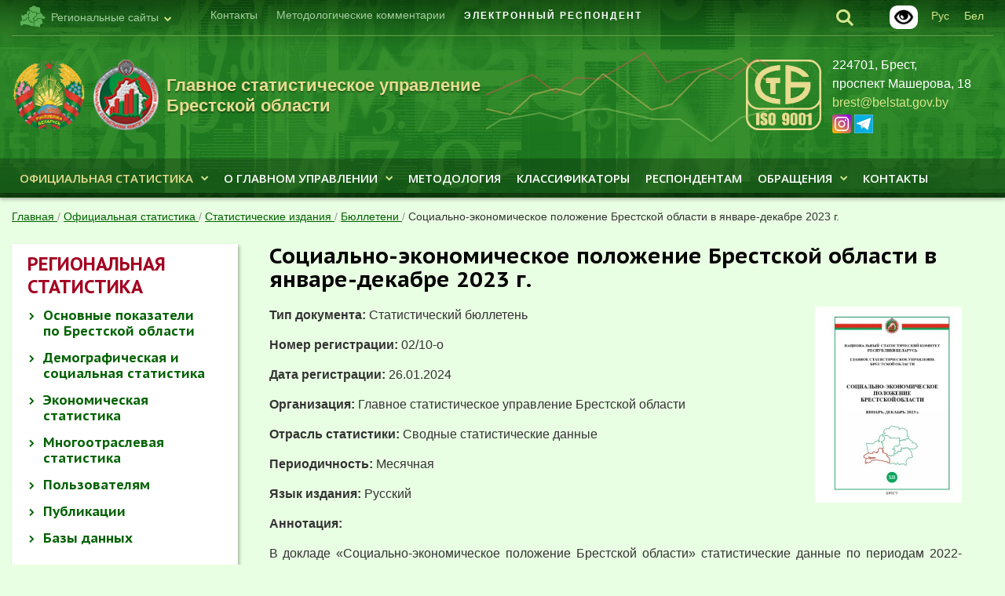

--- FILE ---
content_type: text/html; charset=UTF-8
request_url: https://brest.belstat.gov.by/ofitsialnaya-statistika/publications/public_bulletin/index_84008/
body_size: 13171
content:
<!doctype html>
<html class="no-js" xml:lang="ru" lang="ru">
<head>
    <meta charset="utf-8">
    <meta http-equiv="Content-Type" content="text/html; charset=UTF-8" />
<meta name="robots" content="index, follow" />
<meta name="keywords" content="Белстат" />
<meta name="description" content="Белстат" />
<link href="/bitrix/css/main/font-awesome.css?159480565428701" type="text/css"  rel="stylesheet" />
<link href="/bitrix/cache/css/s8/brest_main/page_077b9f4b79192605f05e15e87e9dbb26/page_077b9f4b79192605f05e15e87e9dbb26_v1.css?1763830767369" type="text/css"  rel="stylesheet" />
<link href="/bitrix/cache/css/s8/brest_main/template_8c067e37650e6383682b9b1b7c6f489b/template_8c067e37650e6383682b9b1b7c6f489b_v1.css?176382737869307" type="text/css"  data-template-style="true" rel="stylesheet" />
<script>if(!window.BX)window.BX={};if(!window.BX.message)window.BX.message=function(mess){if(typeof mess==='object'){for(let i in mess) {BX.message[i]=mess[i];} return true;}};</script>
<script>(window.BX||top.BX).message({"JS_CORE_LOADING":"Загрузка...","JS_CORE_NO_DATA":"- Нет данных -","JS_CORE_WINDOW_CLOSE":"Закрыть","JS_CORE_WINDOW_EXPAND":"Развернуть","JS_CORE_WINDOW_NARROW":"Свернуть в окно","JS_CORE_WINDOW_SAVE":"Сохранить","JS_CORE_WINDOW_CANCEL":"Отменить","JS_CORE_WINDOW_CONTINUE":"Продолжить","JS_CORE_H":"ч","JS_CORE_M":"м","JS_CORE_S":"с","JSADM_AI_HIDE_EXTRA":"Скрыть лишние","JSADM_AI_ALL_NOTIF":"Показать все","JSADM_AUTH_REQ":"Требуется авторизация!","JS_CORE_WINDOW_AUTH":"Войти","JS_CORE_IMAGE_FULL":"Полный размер"});</script>

<script src="/bitrix/js/main/core/core.min.js?1754756509229643"></script>

<script>BX.Runtime.registerExtension({"name":"main.core","namespace":"BX","loaded":true});</script>
<script>BX.setJSList(["\/bitrix\/js\/main\/core\/core_ajax.js","\/bitrix\/js\/main\/core\/core_promise.js","\/bitrix\/js\/main\/polyfill\/promise\/js\/promise.js","\/bitrix\/js\/main\/loadext\/loadext.js","\/bitrix\/js\/main\/loadext\/extension.js","\/bitrix\/js\/main\/polyfill\/promise\/js\/promise.js","\/bitrix\/js\/main\/polyfill\/find\/js\/find.js","\/bitrix\/js\/main\/polyfill\/includes\/js\/includes.js","\/bitrix\/js\/main\/polyfill\/matches\/js\/matches.js","\/bitrix\/js\/ui\/polyfill\/closest\/js\/closest.js","\/bitrix\/js\/main\/polyfill\/fill\/main.polyfill.fill.js","\/bitrix\/js\/main\/polyfill\/find\/js\/find.js","\/bitrix\/js\/main\/polyfill\/matches\/js\/matches.js","\/bitrix\/js\/main\/polyfill\/core\/dist\/polyfill.bundle.js","\/bitrix\/js\/main\/core\/core.js","\/bitrix\/js\/main\/polyfill\/intersectionobserver\/js\/intersectionobserver.js","\/bitrix\/js\/main\/lazyload\/dist\/lazyload.bundle.js","\/bitrix\/js\/main\/polyfill\/core\/dist\/polyfill.bundle.js","\/bitrix\/js\/main\/parambag\/dist\/parambag.bundle.js"]);
</script>
<script>(window.BX||top.BX).message({"LANGUAGE_ID":"ru","FORMAT_DATE":"DD.MM.YYYY","FORMAT_DATETIME":"DD.MM.YYYY HH:MI:SS","COOKIE_PREFIX":"BITRIX_SM","SERVER_TZ_OFFSET":"10800","UTF_MODE":"Y","SITE_ID":"s8","SITE_DIR":"\/","USER_ID":"","SERVER_TIME":1764930244,"USER_TZ_OFFSET":0,"USER_TZ_AUTO":"Y","bitrix_sessid":"7ea0f318974ae901464974d91ad95250"});</script>


<script>BX.setJSList(["\/bitrix\/components\/bitrix\/search.title\/script.js","\/bitrix\/templates\/.default\/components\/bitrix\/menu\/main_menu\/script.js","\/bitrix\/templates\/.default\/components\/bitrix\/menu\/inner_left_menu\/script.js","\/bitrix\/templates\/.default\/components\/supportby\/menu\/inner_six_level\/script.js","\/bitrix\/templates\/.default\/components\/bitrix\/menu\/bottom_menu\/script.js","\/bitrix\/templates\/.default\/components\/bitrix\/menu\/main_menu_mobile\/script.js"]);</script>
<script>BX.setCSSList(["\/local\/templates\/.default\/components\/supportby\/news.detail\/.default\/style.css","\/bitrix\/templates\/.default\/components\/bitrix\/search.title\/search\/style.css","\/bitrix\/templates\/.default\/components\/bitrix\/menu\/top_menu\/style.css","\/bitrix\/templates\/.default\/components\/bitrix\/menu\/main_menu\/style.css","\/bitrix\/templates\/.default\/components\/bitrix\/breadcrumb\/main_breadcrumbs\/style.css","\/bitrix\/templates\/.default\/components\/bitrix\/menu\/inner_left_menu\/style.css","\/bitrix\/templates\/.default\/components\/bitrix\/news.list\/news_list_inner_small\/style.css","\/bitrix\/templates\/.default\/components\/supportby\/menu\/inner_six_level\/style.css","\/bitrix\/templates\/.default\/components\/bitrix\/menu\/bottom_menu\/style.css","\/bitrix\/templates\/.default\/components\/bitrix\/news.list\/index_links_list\/style.css","\/bitrix\/templates\/.default\/components\/bitrix\/search.title\/searchmobile\/style.css","\/bitrix\/templates\/.default\/components\/bitrix\/menu\/main_menu_mobile\/style.css","\/bitrix\/templates\/.default\/components\/bitrix\/menu\/top_menu_mobile\/style.css","\/bitrix\/templates\/.default\/components\/bitrix\/news.list\/index_stat_list_2\/style.css","\/bitrix\/templates\/brest_main\/styles.css","\/bitrix\/templates\/.default\/css\/custom.css"]);</script>


<script  src="/bitrix/cache/js/s8/brest_main/template_5f65a2cbbf15bdbfa50475fbb89cee45/template_5f65a2cbbf15bdbfa50475fbb89cee45_v1.js?176382737811505"></script>

    <title>Социально-экономическое положение Брестской области в январе-декабре 2023 г.</title>
    <link rel="SHORTCUT ICON" href="/bitrix/templates/.default/favicon.ico">
    <meta name="viewport" id="viewport" content="width=device-width">

    <link rel="stylesheet" property="stylesheet" media="all" href="/bitrix/templates/.default/css/screen.css?v=25021900">
    <link rel="stylesheet" property="stylesheet" media="all" href="/bitrix/templates/.default/css/adaptive.css">
    <link rel="stylesheet" property="stylesheet" media="screen" href="/bitrix/templates/.default/css/animate.css">
    <link rel="stylesheet" property="stylesheet" media="screen" href="/bitrix/templates/.default/fonts/style.css">
    <link rel="stylesheet" property="stylesheet" media="screen" href="/bitrix/templates/.default/css/skin.css">
    <link rel="stylesheet" property="stylesheet" media="print" href="/bitrix/templates/.default/css/print.css">
    <link rel="stylesheet" property="stylesheet" href="/bitrix/templates/.default/css/datepicker.min.css">
    <link rel="stylesheet" property="stylesheet" href="/bitrix/templates/.default/css/sumoselect.min.css">
    <link rel="stylesheet" property="stylesheet" href="/bitrix/templates/.default/css/custom.css?v=24070500">
    <script src="/bitrix/templates/.default/js/jquery.min.js"></script>
    <script src="/bitrix/templates/.default/js/lib/mobile-detect.min.js"></script>
    <script>
        var md = new MobileDetect(window.navigator.userAgent);
        var viewport = document.getElementById('viewport');
        if (md.tablet()) {
            viewport.setAttribute("content", "width=device-width, initial-scale=1, maximum-scale=1.2, user-scalable=1");
        }
    </script>
    <!--[if lte IE 9]>
    <script type="text/javascript" src="/bitrix/templates/.default/js/html5shiv.min.js"></script>
    <![endif]-->

</head>
<body>
<script>
	var locationHref = window.location.origin + window.location.pathname;
	var source_link = '<p>Читать полностью: <a href="' + locationHref + '">' + locationHref + '</a></p>';
</script>
<div id="bx_panel_userblock">
    </div>
<header class="l-header l-header-region">
        <div class="wrap">
        <div class="topline">
           
                <div class="b-lang">
                <a href="/by/"><span>Бел</span></a>
                </div>
				<div class="b-lang">
					<a href="/"><span>Рус</span></a>
				</div>
            <div class="glaz">
			<a href="?special_version=Y" target="_blank"><img alt="Версия для слабовидящих" title="Версия для слабовидящих" src="/bitrix/templates/.default/i/icons/blind.png"></a>
			</div>
            <div class="b-search">
                <div class="search-show"><i class="ico-search"></i></div>
                    <div  >
	<form action="/search/index.php" class="search" id="title-search">
        <div class="search-close"><i class="ico-close"><span></span></i></div>
        <div>
		<input id="title-search-input" type="search" placeholder="поиск по сайту" name="q" value="" size="40" maxlength="50" autocomplete="off" />
            <div class="search-submit"><i class="ico-search"></i><input name="s" type="submit" value="" /></div>
        </div>
    </form>
    </div>
<script>
	BX.ready(function(){
		new JCTitleSearch({
			'AJAX_PAGE' : '/ofitsialnaya-statistika/publications/public_bulletin/index_84008/',
			'CONTAINER_ID': 'title-search',
			'INPUT_ID': 'title-search-input',
			'MIN_QUERY_LEN': 2
		});
	});
</script>

            </div>
            <div class="region-select">
                <div><i class="ico-regions"></i><span>Региональные сайты</span><i class="ico-arrow-down"></i></div>
                <ul  class="b-related">
                    <li><a href="http://belstat.gov.by">Белстат</a></li>
                    <li><a href="http://minsk-city.belstat.gov.by">ГСУ г.Минска</a></li>
                    <li><a href="http://minsk.belstat.gov.by">ГСУ Минской обл.</a></li>
                    <li class="active"><span><i class="ico-check"></i>ГСУ Брестской обл.</span></li>
                    <li><a href="http://vitebsk.belstat.gov.by">ГСУ Витебской обл.</a></li>
                    <li><a href="http://gomel.belstat.gov.by">ГСУ Гомельской обл.</a></li>
                    <li><a href="http://grodno.belstat.gov.by">ГСУ Гродненской обл.</a></li>
                    <li><a href="http://mogilev.belstat.gov.by">ГСУ Могилёвской обл.</a></li>
                </ul>
            </div>		
            
<ul class="topmenu">

		<li><a href='/o-gsu/adres-i-kontaktnaya-informatsiya/'>Контакты</a></li>
		
		<li><a href='https://brest.belstat.gov.by/o-gsu/metodologicheskie-kommentarii'>Методологические комментарии</a></li>
		
		<li><a href='http://e-respondent.belstat.gov.by/'>ЭЛЕКТРОННЫЙ РЕСПОНДЕНТ</a></li>
		

</ul>
        </div>
        <div class="h-logo">
            <div class="h-logo-img"><span><img src="/bitrix/templates/.default/i/logo-main.png" alt=""></span></div>
            <div class="h-logo-img">
    <a href="https://brest.belstat.gov.by/" target="_blank">
        <span>
            <img src="/bitrix/templates/.default/i/logo-sub.png" alt="Главное статистическое управление Брестской области">
        </span>
    </a>
</div>
<div class="h-logo-txt">
    <a href="https://brest.belstat.gov.by/" target="_blank">
        <span>Главное статистическое управление Брестской области</span>
    </a>
</div>

        </div>
        <div class="h-about">
            <div class="h-about-text">
                224701, Брест, проспект&nbsp;Машерова,&nbsp;18<br>
<a href="mailto:brest@belstat.gov.by">brest@belstat.gov.by</a><br>

<span class="print-social">www.instagram.com/brestgsu</span>
<span class="print-social">t.me/BrestGsu</span>

<a href="https://www.instagram.com/brestgsu/" target="_blank"><i class="ico-ig24"></i></a> 
<a href="https://t.me/BrestGsu" target="_blank"><i class="ico-tg24"></i></a>             </div>
        </div>
		<div class="graph show">
                    <i></i>
    <i></i>
    <i id="last"></i>
            </div>
        <div class="h-sert">
            <a href="https://www.belstat.gov.by/upload-belstat/upload-belstat-pdf/o-belstate/sertifikat_stb_iso_9001.pdf" title="Сертификат соответствия" target="_blank"><img alt="Сертификат соответствия" src="https://www.belstat.gov.by/upload-belstat/upload-belstat-image/stb_iso_9001.png" style="max-height: 90px;"></a>        </div>
		
		<div class="call-banner">
					</div>
    </div>
    <div class="h-menu-container">
        <div class="submenu-close">X</div>
        <div class="wrap">
            

            <ul class="h-menu">

                                <li class="active has_submenu"><a  class="h-menu__lnk" href="/ofitsialnaya-statistika/">Официальная статистика<i class="ico-arrow-down"></i></a><div class="submenu-container"><div class="submenu"><ul><li><a  href="/ofitsialnaya-statistika/osnovnye-pokazateli/">Основные показатели по Брестской области</a><ul><li><a  href="/upload/2025/svodn/october-2025_BrReg.xlsx">Основные социально-экономические показатели  Брестской области (.xlsx)<a class="docviewer" style="margin-left:5px" target="_blank" href="/viewer/?doclink=https://brest.belstat.gov.by/upload/2025/svodn/october-2025_BrReg.xlsx"><i class="fa fa-file" aria-hidden="true"><span>просмотр</span></i></a></a><li><a target="_blank" href="https://brest.belstat.gov.by/ofitsialnaya-statistika/publications/public_bulletin/index_153570/">Социально-экономическое положение Брестской области </a></ul></li></ul><ul><li><a  href="/ofitsialnaya-statistika/demograficheskaya-i-sotsialnaya-statistika/">Демографическая и социальная статистика</a><ul><li><a  href="/ofitsialnaya-statistika/demograficheskaya-i-sotsialnaya-statistika/naselenie-i-migratsiya/">Население и миграция</a><li><a  href="/ofitsialnaya-statistika/demograficheskaya-i-sotsialnaya-statistika/trud/">Труд</a><li><a  href="/ofitsialnaya-statistika/demograficheskaya-i-sotsialnaya-statistika/obrazovanie/">Образование</a><li><a  href="/ofitsialnaya-statistika/demograficheskaya-i-sotsialnaya-statistika/zdravookhranenie/">Здравоохранение</a><li><a  href="/ofitsialnaya-statistika/demograficheskaya-i-sotsialnaya-statistika/dokhody-i-potreblenie/">Доходы и потребление</a><li><a  href="/ofitsialnaya-statistika/demograficheskaya-i-sotsialnaya-statistika/sotsialnaya-zashchita/">Социальная защита</a><li><a  href="/ofitsialnaya-statistika/demograficheskaya-i-sotsialnaya-statistika/zhilishchnyy-fond/">Жилищный фонд</a><li><a  href="/ofitsialnaya-statistika/demograficheskaya-i-sotsialnaya-statistika/pravosudie-i-pravonarusheniya-/">Правосудие и правонарушения </a><li><a  href="/ofitsialnaya-statistika/demograficheskaya-i-sotsialnaya-statistika/kultura-sport-sredstva-massovoy---informatsii-/">Культура, спорт, средства массовой информации </a></ul></li></ul><ul><li><a  href="/ofitsialnaya-statistika/ekonomicheskaya-statistika/">Экономическая статистика</a><ul><li><a  href="/ofitsialnaya-statistika/ekonomicheskaya-statistika/valovoi-regionalnyi-produkt">Валовой региональный продукт</a><li><a  href="/ofitsialnaya-statistika/ekonomicheskaya-statistika/strukturnaya-statistika-vklyuchaya-statistiku-malogo-i-srednego-predprinimatelstva/">Структурная статистика, включая статистику малого и среднего предпринимательства</a><li><a  href="/ofitsialnaya-statistika/ekonomicheskaya-statistika/selskoe-lesnoe-i-rybnoe-khozyaystvo/">Сельское, лесное и рыбное хозяйство</a><li><a  href="/ofitsialnaya-statistika/ekonomicheskaya-statistika/promyshlennost/">Промышленность</a><li><a  href="/ofitsialnaya-statistika/ekonomicheskaya-statistika/stroitelstvo-i-investitsii-v-osnovnoy-kapital/">Строительство и инвестиции в основной капитал</a><li><a  href="/ofitsialnaya-statistika/ekonomicheskaya-statistika/transport/">Транспорт</a><li><a  href="/ofitsialnaya-statistika/ekonomicheskaya-statistika/finansy-organizatsiy/">Финансы организаций</a><li><a  href="/ofitsialnaya-statistika/ekonomicheskaya-statistika/vnutrennyaya-torgovlya-i-obshchestvennoe-pitanie/">Внутренняя торговля и общественное питание</a><li><a  href="/ofitsialnaya-statistika/ekonomicheskaya-statistika/turizm/">Туризм</a><li><a  href="/ofitsialnaya-statistika/ekonomicheskaya-statistika/prochie-uslugi/">Прочие услуги</a><li><a  href="/ofitsialnaya-statistika/ekonomicheskaya-statistika/tseny/">Цены</a><li><a  href="/ofitsialnaya-statistika/ekonomicheskaya-statistika/stoimost-rabochey-sily/">Стоимость рабочей силы</a><li><a  href="/ofitsialnaya-statistika/ekonomicheskaya-statistika/nauka-i-innovatsii/">Наука и инновации</a><li><a  href="/ofitsialnaya-statistika/ekonomicheskaya-statistika/telekommunikatsionnaya-deyatelnost-pochtovaya-i-kurerskaya-deyatelnost/">Телекоммуникационная деятельность, почтовая и курьерская деятельность</a><li><a  href="/ofitsialnaya-statistika/ekonomicheskaya-statistika/inostrannye-investitsii/">Иностранные инвестиции</a><li><a  href="/ofitsialnaya-statistika/ekonomicheskaya-statistika/vneshnyaya-torgovlya/">Внешняя торговля</a></ul></li></ul><ul><li><a  href="/ofitsialnaya-statistika/mnogootraslevaya-statistika/">Многоотраслевая статистика</a><ul><li><a  href="/ofitsialnaya-statistika/mnogootraslevaya-statistika/okruzhayushchaya-sreda/">Окружающая среда</a><li><a  href="/ofitsialnaya-statistika/mnogootraslevaya-statistika/uroven-zhizni-naseleniya/">Уровень жизни населения</a><li><a  href="/ofitsialnaya-statistika/mnogootraslevaya-statistika/informatsionno-kommunikatsionnye-tekhnologii/">Информационно-коммуникационные технологии</a><li><a target="_blank" href="https://www.belstat.gov.by/ofitsialnaya-statistika/makroekonomika-i-okruzhayushchaya-sreda/pokazateli-dostizheniya-tseley-ustoychivogo-razvitiya/">Показатели достижения Целей устойчивого развития</a><li><a  href="/ofitsialnaya-statistika/mnogootraslevaya-statistika/perepis-naseleniya-2019">Перепись населения</a></ul></li></ul><ul><li><a  href="/ofitsialnaya-statistika/polzovatelyam/">Пользователям</a><ul><li><a target="_blank" href="https://docs.google.com/forms/d/e/1FAIpQLScDCM7PjesN9s6fN8-F9QXMWY4dQpoyoFRtCHrGPB7lrnU0Gg/viewform">Анкета пользователя</a><li><a target="_blank" href="https://www.belstat.gov.by/ofitsialnaya-statistika/polzovatelyam/poryadok-rasprostraneniya-ofitsialnoy-statisticheskoy-informatsii/">Порядок распространения официальной статистической информации</a><li><a  href="/calendar/">Календарь пользователя</a></ul></li></ul><ul><li><a  href="/ofitsialnaya-statistika/publikatsii/">Публикации</a><ul><li><a target="_blank" href="https://brest.belstat.gov.by/ofitsialnaya-statistika/publications/public_compilation/">Статистические издания </a><li><a  href="/ofitsialnaya-statistika/publikatsii/katalog-statisticheskikh-izdaniy-2023-goda-/"> Каталог статистических изданий </a></ul></li></ul><ul><li><a target="_blank" href="http://www.belstat.gov.by/ofitsialnaya-statistika/bazy-dannyh/">Базы данных</a></li></ul></div></div></li><li class="has_submenu"><a  class="h-menu__lnk" href="/o-gsu/">О Главном управлении<i class="ico-arrow-down"></i></a><div class="submenu-container"><div class="submenu"><ul><li><a  href="/o-gsu/sistema-belstata/">Главное статистическое управление Брестской области</a><ul><li><a  href="/o-gsu/sistema-belstata/zadachi-i-funktsii-glavnogo-statisticheskogo-upravleniya-brestskoi-oblasti/">Задачи и функции Главного статистического управления Брестской области</a><li><a  href="/o-gsu/sistema-belstata/rukovodstvo-belstata/">Руководство Главного статистического управления Брестской области</a><li><a  href="/o-gsu/sistema-belstata/territorialnye-organy-gosudarstvennoi-statistiki/">Структурные подразделения аппарата Главного статистического управления Брестской области</a><li><a  href="/o-gsu/sistema-belstata/spisok-telefonov-rukovoditelei-territorialnyh-organov-gosudarstvennoi-stat/">Отделы статистики в районах и городах  Главного статистического управления Брестской области</a><li><a  href="/o-gsu/sistema-belstata/polozhenie-o-glavnom-statisticheskom-upravlenii-brestskoy-oblasti/">Положение о Главном статистическом управлении Брестской области</a></ul></li></ul><ul><li><a target="_blank" href="http://www.belstat.gov.by/o-belstate_2/pravovye-osnovy-gosudarstvennoi-statistiki-respubl/">Правовые основы государственной статистики Республики Беларусь</a></li></ul><ul><li><a target="_blank" href="https://belstat.gov.by/o-belstate_2/sistema-menedzhmenta-kachestva/">Система менеджмента качества</a></li></ul><ul><li><a target="_blank" href="http://www.belstat.gov.by/o-belstate_2/istoriya-belorusskoi-gosudarstvennoi-statistiki/">История белорусской государственной статистики</a></li></ul><ul><li><a  href="/o-gsu/novosti-i-meropriyatiya/">Новости и мероприятия</a><ul><li><a  href="/o-gsu/novosti-i-meropriyatiya/novosti/">Новости</a><li><a  href="/o-gsu/novosti-i-meropriyatiya/meropriyatiya/">Мероприятия</a></ul></li></ul><ul><li><a  href="/o-gsu/adres-i-kontaktnaya-informatsiya/">Контакты (адрес, режим работы и контактная информация)</a></li></ul><ul><li><a  href="/o-gsu/zakupki/">Закупки</a></li></ul><ul><li><a  href="/o-gsu/metodologicheskie-kommentarii/">Методологические комментарии</a></li></ul></div></div></li><li class=""><a target="_blank" class="" href="http://belstat.gov.by/metodologiya/">Методология</a></li><li class=""><a target="_blank" class="" href="http://www.belstat.gov.by/klassifikatory/">Классификаторы</a></li><li class=""><a target="_blank" class="" href="http://www.belstat.gov.by/informatsiya-dlya-respondenta/">Респондентам</a></li><li class="has_submenu"><a  class="h-menu__lnk" href="/obrashcheniya/">Обращения<i class="ico-arrow-down"></i></a><div class="submenu-container"><div class="submenu"><ul><li><a  href="/obrashcheniya/nomera-telefonov-goryachei-linii-i-telefona-doveriya-glavnogo-statisticheskogo-upravleniya-brestskoi-oblasti/">Номера телефонов "горячей линии" и телефона доверия </a></li></ul><ul><li><a  href="/obrashcheniya/grafiki-provedeniya-pryamykh-telefonnykh-liniy-/">Графики проведения "прямых телефонных линий"</a><ul><li><a  href="/obrashcheniya/grafiki-provedeniya-pryamykh-telefonnykh-liniy-/grafik-provedeniya-pryamykh-telefonnykh-liniy-nachalnikom-glavnogo-statisticheskogo-upravleniya-bres/">График проведения "прямых телефонных линий" начальником Главного статистического управления Брестской области и его заместителями</a><li><a  href="/obrashcheniya/grafiki-provedeniya-pryamykh-telefonnykh-liniy-/grafik-provedeniya-pryamykh-telefonnykh-liniy-rukovoditelyami-strukturnykh-podrazdeleniy-glavnogo-up/">График проведения "прямых телефонных линий" руководителями структурных подразделений Главного управления</a></ul></li></ul><ul><li><a  href="/obrashcheniya/elektronnoe-obraschenie/">Электронные обращения</a></li></ul><ul><li><a  href="/administrativnye-protsedury/">Перечень административных процедур, осуществляемых по заявлениям граждан</a></li></ul><ul><li><a  href="/obrashcheniya/poryadok-rassmotreniya-obraschenii-grazhdan-v-tom-chisle-individualnyh-predprinimatelei-i-yuridicheskih-lits/">Порядок рассмотрения обращений граждан, в том числе индивидуальных предпринимателей, и юридических лиц</a></li></ul><ul><li><a  href="/obrashcheniya/poryadok-lichnogo-priema-grazhdan-v-tom-chisle-individualnyh-predprinimatelei-ih-predstavitelei-predstavitelei-yuridicheskih-lits/">Порядок личного приема граждан, в том числе индивидуальных предпринимателей, их представителей, представителей юридических лиц</a></li></ul><ul><li><a  href="/obrashcheniya/grafik-priema-grazhdan-rukovodstvom-belstata/">График  личного приема граждан, в том числе индивидуальных предпринимателей, их представителей, представителей юридических лиц руководством  Главного статистического управления Брестской области</a></li></ul></div></div></li><li class=""><a target="_blank" class="" href="https://brest.belstat.gov.by/o-gsu/adres-i-kontaktnaya-informatsiya/">КОНТАКТЫ</a>
            </ul>
</li>
            </ul>
        

        </div>
    </div>
</header>

<div class="js-up-down">
	<div class="js-up-down__container">
		<a class="scrolling-btn js-up" href="#"><svg class="icon-svg"><use xlink:href="/bitrix/templates/.default/i/sprite.svg#icon-arrow-up"></use></svg></a>
		<a class="scrolling-btn js-down" href="#">
			<svg class="icon-svg"><use xlink:href="/bitrix/templates/.default/i/sprite.svg#icon-arrow-down"></use></svg>
		</a>
	</div>
</div>

<div class="wrap">
    <div class="layout">
	 <div class="call-banner mob-call-banner">
					</div>
        <div class="backnav">

				
				<a href="/" title="Главная" itemprop="url">
					Главная
				</a>
			

				/
				<a href="/ofitsialnaya-statistika/" title="Официальная статистика" itemprop="url">
					Официальная статистика
				</a>
			

				/
				<a href="/ofitsialnaya-statistika/publications/" title="Статистические издания " itemprop="url">
					Статистические издания 
				</a>
			

				/
				<a href="/ofitsialnaya-statistika/publications/public_bulletin/" title="Бюллетени" itemprop="url">
					Бюллетени
				</a>
			

				/
				<a href="#">Социально-экономическое положение Брестской области в январе-декабре 2023 г.</a>
			</div>        <div class="l-wrap">
            <aside class="l-aside">
			
			
                
            <ul class="inmenu">

<li><a href='/ofitsialnaya-statistika/'><span>Региональная статистика</span></a><ul class='inmenu__list'><li><a href='/ofitsialnaya-statistika/osnovnye-pokazateli/'><i class='ico-arrow-down'></i><span>Основные показатели по Брестской области</span></a></li><li><a href='/ofitsialnaya-statistika/demograficheskaya-i-sotsialnaya-statistika/'><i class='ico-arrow-down'></i><span>Демографическая и социальная статистика</span></a></li><li><a href='/ofitsialnaya-statistika/ekonomicheskaya-statistika/'><i class='ico-arrow-down'></i><span>Экономическая статистика</span></a></li><li><a href='/ofitsialnaya-statistika/mnogootraslevaya-statistika/'><i class='ico-arrow-down'></i><span>Многоотраслевая статистика</span></a></li><li><a href='/ofitsialnaya-statistika/polzovatelyam/'><i class='ico-arrow-down'></i><span>Пользователям</span></a></li><li><a href='/ofitsialnaya-statistika/publikatsii/'><i class='ico-arrow-down'></i><span>Публикации</span></a></li><li><a href='http://www.belstat.gov.by/ofitsialnaya-statistika/bazy-dannyh/'><i class='ico-arrow-down'></i><span>Базы данных</span></a></li>            </ul>
    </li>
</ul>


                

                <div class="news-list news-list_small">
    <div class="b-header"></div>
                <div class="news-item">
            <div class="news-header"> <a href="/upload/2025/dom-hoz/Уровень жизни 2025 3 кв..pdf">Наглядно об уровне жизни населения в Брестской области, III квартал 2025 г.</a></div>
            <p>                    <i class="date">28.11.2025</i>
                                </p>
        </div>


            <div class="news-item">
            <div class="news-header"> <a href="/o-gsu/novosti-i-meropriyatiya/novosti/ob-urovne-zhizni-domashnikh-khozyaystv-v-iii-kvartale-2025-g-/">Об уровне жизни домашних хозяйств в III квартале 2025 г. </a></div>
            <p>                    <i class="date">28.11.2025</i>
                                </p>
        </div>


            
</div>

<div class="news-list-small_footer">
    	<a href="/o-gsu/novosti-i-meropriyatiya/novosti/" class="button" title="Все новости">Все новости</a>
</div>

                <div class="r-block">
                    <dl class="dl-list">
                        <dt><a href="https://belstat.gov.by/respondent-calendar/" target="blank"class="link-ico"><i class="ico-calendar"></i><span>Календарь респондента</span></a></dt>
                        <dt><a href="/calendar/" class="link-ico"><i class="ico-day"></i><span>Календарь пользователя</span></a></dt>
                        <dt><a target="_blank" href="https://docs.google.com/forms/d/e/1FAIpQLScR2-nuOV0raI4wGzVkyA5whQHt9r8RjkZrtqDzIDztGrde7Q/viewform" class="link-ico"><i class="ico-form"></i><span>Анкета пользователя</span></a></dt>
                    </dl>
                    <footer class="dl-footer"><a target="_blank" href="https://docs.google.com/forms/d/e/1FAIpQLScR2-nuOV0raI4wGzVkyA5whQHt9r8RjkZrtqDzIDztGrde7Q/viewform" class="button">Пройти опрос</a></footer>
                </div>

                
            </aside>
            <div class="l-main default-content">
                            
                                        <h1>Социально-экономическое положение Брестской области в январе-декабре 2023 г.</h1>
                



<div class="content-header">Социально-экономическое положение Брестской области в январе-декабре 2023 г.</div>
<i class="pub__cover"><img src="/upload/iblock/aad/1az1fyyuxqi81honlzvjg175uck3cl6h.jpg" alt=""></i>
<p><b>Тип документа:</b> Статистический бюллетень</p>
<p><b>Номер регистрации:</b> 02/10-о</p>
<p><b>Дата регистрации:</b> 26.01.2024</p>
<p><b>Организация:</b> Главное статистическое управление Брестской области</p>
<p><b>Отрасль статистики:</b> Сводные статистические данные</p><p><b>Периодичность:</b> Месячная</p>
<p><b>Язык издания:</b> Русский</p>
<p><b>Аннотация:</b> <p style="text-align: justify;">
 <span style="font-size: 12pt; text-align: justify;">В докладе «Социально-экономическое положение Брестской области» статистические данные по периодам 2022-2023 гг. представлены на основе разработки текущей отчетности, являются предварительными и могут быть уточнены.</span><br>
</p>
<p style="text-align: justify;">
 <span style="font-size: 12pt; text-align: justify;">Относительные показатели рассчитаны исходя из абсолютных данных с меньшей единицей измерения, чем приведены в таблицах.<br>
 </span>
</p>
<p style="text-align: justify;">
 <span style="font-size: 12pt;">В отдельных случаях незначительные расхождения между итогом и суммой слагаемых объясняются округлением данных.</span>
</p>
<p>
</p></p>

<p>
   <!-- <a             href=""
            class="link-download"><i class="ico-download"></i><span>  </span></a>-->
    <a onclick="count_click(87, 84008);"      href="/upload/iblock/cd0/am7vhrpkw9e41z0gp5a5fljy2xt4koar.zip"
      class="link-download"><i class="ico-download"></i><span>Скачать публикацию ( ZIP  , 3.3 мб) </span></a>
</p>

<h2>Архив публикаций</h2>

<ul class="pubs__list_related">
        <li><a href="/ofitsialnaya-statistika/publications/public_bulletin/index_153570/">25.11.2025 / Социально-экономическое положение Брестской области в январе-октябре 2025 г.</a></li>
        <li><a href="/ofitsialnaya-statistika/publications/public_bulletin/index_153165/">27.10.2025 / Социально-экономическое положение Брестской области в январе-сентябре 2025 г.</a></li>
        <li><a href="/ofitsialnaya-statistika/publications/public_bulletin/index_152527/">25.09.2025 / Социально-экономическое положение Брестской области в январе-августе 2025 г.</a></li>
        <li><a href="/ofitsialnaya-statistika/publications/public_bulletin/index_152019/">26.08.2025 / Социально-экономическое положение Брестской области в январе-июле 2025 г.</a></li>
        <li><a href="/ofitsialnaya-statistika/publications/public_bulletin/index_151523/">25.07.2025 / Социально-экономическое положение Брестской области в январе-июне 2025 г.</a></li>
        <li><a href="/ofitsialnaya-statistika/publications/public_bulletin/index_151076/">25.06.2025 / Социально-экономическое положение Брестской области в январе-мае 2025 г.</a></li>
        <li><a href="/ofitsialnaya-statistika/publications/public_bulletin/index_150300/">27.05.2025 / Социально-экономическое положение Брестской области в январе-апреле 2025 г.</a></li>
    </ul>
<p><a href="/ofitsialnaya-statistika/publications/public_bulletin/" class="button"><i class="ico-arrow-left"></i><span>Вернуться к списку документов</span></a></p>
<script>
    function count_click(IBLOCK_ID, ELEMENT_ID) {
            $.ajax({
    				type: "POST",	
                    'async' : true,
    				url: "/local/templates/.default/components/supportby/news.detail/.default/ajax.php",	
    				dataType: "json",	
    				data: "query=count_click&IBLOCK_ID=" + IBLOCK_ID+"&ELEMENT_ID="+ELEMENT_ID,	
    				success: function ( data ) { if (data==0) {
                       console.log('test');
                       }
                    }
    		});    
    }
</script>
<!--show-->
    <a class="print" href="/bitrix/urlrewrite.php">Версия для печати</a>
	<p class="print-copyright">© Национальный статистический комитет Республики Беларусь.
    При использовании информации ссылка на Национальный статистический комитет Республики Беларусь является
    обязательной.</p>
</div>
</div>
</div>
</div>

<footer class="l-footer">
    <div class="wrap">
        
    <ul class="f-links">

                                <li><a  href="/administrativnye-protsedury/"><i class="ico-check"></i><span>Административные процедуры</span></a></li>
        
                                <li><a target="_blank" href="https://www.belstat.gov.by/metodologiya/"><i class="ico-check"></i><span>Методология</span></a></li>
        
                                <li><a target="_blank" href="https://www.belstat.gov.by/klassifikatory/"><i class="ico-check"></i><span>Классификаторы</span></a></li>
        
                                <li><a target="_blank" href="https://www.belstat.gov.by/ofitsialnaya-statistika/ssrd-mvf_2/"><i class="ico-check"></i><span>Стандарты</span></a></li>
        
                                <li><a target="_blank" href="https://www.belstat.gov.by/o-belstate_2/links/"><i class="ico-check"></i><span>Полезные ссылки</span></a></li>
        
                                <li><a  href="/map/"><i class="ico-check"></i><span>Карта сайта</span></a></li>
        
        
    </ul>
    </div>
    <div class="wrap">
        <ul class="f-menu">
<a href="http://www.belstat.gov.by/ofitsialnaya-statistika/polzovatelyam/poryadok-rasprostraneniya-ofitsialnoy-statisticheskoy-informatsii/">Информация, размещенная на сайте, является общедоступной. <br>
 При ее использовании ссылка на источник обязательна.</a>
        </ul>
        <div class="copy">
            <div class="copy-logo" style="display: none"><img src="/bitrix/templates/.default/i/logo-rb.png" alt=""></div>
            <div class="copy-text"><br>
©Главное статистическое управление Брестской области, 1998-2025<br><br></div>
        </div>
    </div>
    <div class="wrap">
    <div class="s-slider__wrap">
        <div class="s-slider">
                        <a href="http://www.eurasiancommission.org/" class="s-slider__item" target="_blank"><img src="/upload/iblock/139/139586c19da689ab60de0e0d0e4f2959.png" alt=""></a>
                        <a href="https://www.mpt.gov.by/ru/biometricheskie-dokumenty-respubliki-belarus" class="s-slider__item" target="_blank"><img src="/upload/iblock/c19/c193a4cee9e206eb35c86fcae1057fce.png" alt=""></a>
                        <a href="https://forumpravo.by" class="s-slider__item" target="_blank"><img src="/upload/iblock/50f/a7uhrr2qv92kbxfm39txzu36u3oeh06r.jpg" alt=""></a>
                        <a href="http://www.pravo.by/" class="s-slider__item" target="_blank"><img src="/upload/iblock/f7a/f7a92769e1754c94901a014c8a94d72f.png" alt=""></a>
                        <a href="http://www.economy.gov.by/" class="s-slider__item" target="_blank"><img src="/upload/iblock/5ff/5ffc89b9df3ec5bd27c388b4947e57bf.png" alt=""></a>
                        <a href="http://www.government.by/" class="s-slider__item" target="_blank"><img src="/upload/iblock/4ab/4ab735c755411f1a4654eb7494213576.png" alt=""></a>
                        <a href="http://www.president.gov.by/" class="s-slider__item" target="_blank"><img src="/upload/iblock/2cc/2cc0da5634e64445597998094d53c01d.png" alt=""></a>
                        <a href="http://www.belarus.by/" class="s-slider__item" target="_blank"><img src="/upload/iblock/402/4022c83e3154cf63e83df0b0ddbe57ec.png" alt=""></a>
                        <a href="http://www.belta.by" class="s-slider__item" target="_blank"><img src="/upload/iblock/122/122283f3b77798dfb60d4dbc2f908c8f.png" alt=""></a>
                    </div>
    </div>
</div>
    <div class="wrap" style="display: none;">
		<a href="https://www.artismedia.by" target="_blank" class="developer"><span>Поддержка сайта —&nbsp;</span><b>ArtisMedia</b></a>
		<a href="http://astronim.by/" target="_blank" class="developer"><span>Разработка сайта —&nbsp;</span><b>Астроним</b></a>

    </div>
</footer>



<!-- mobile -->

<div class="mobile-topline">
    <div class="h-logo">
        <div class="h-logo-img"><img src="/bitrix/templates/.default/i/logo-main.png" alt=""></div>
        <div class="h-logo-txt">
    <a href="https://brest.belstat.gov.by/">
        <span>Главное статистическое</span> управление Брестской области
    </a>
</div>

    </div>
    <div class="mobile-topline__right">

        <div class="mobile-search-wrp">
            <button class="mobile-search-btn js-show-search-btn"><i class="ico-search"></i></button>
            	<form action="/search/index.php" class="mobile-search"  id="title-search-mobile" >

		<div class="mobile-search__field-wrp">
			<input id="title-search-input-mobile" class="mobile-search__field" type="search" placeholder="поиск по сайту" name="q" value="" size="40" maxlength="50" />
			<span id="voice-trigger">
                <svg width="20px" height="20px" xmlns="http://www.w3.org/2000/svg" xmlns:xlink="http://www.w3.org/1999/xlink" version="1.1" id="Capa_1" x="0px" y="0px" viewBox="0 0 58 58" style="enable-background:new 0 0 58 58;" xml:space="preserve">
                    <g>
                        <path d="M44,28c-0.552,0-1,0.447-1,1v6c0,7.72-6.28,14-14,14s-14-6.28-14-14v-6c0-0.553-0.448-1-1-1s-1,0.447-1,1v6   c0,8.485,6.644,15.429,15,15.949V56h-5c-0.552,0-1,0.447-1,1s0.448,1,1,1h12c0.552,0,1-0.447,1-1s-0.448-1-1-1h-5v-5.051   c8.356-0.52,15-7.465,15-15.949v-6C45,28.447,44.552,28,44,28z"/>
                        <path d="M29,46c6.065,0,11-4.935,11-11V11c0-6.065-4.935-11-11-11S18,4.935,18,11v24C18,41.065,22.935,46,29,46z M20,11   c0-4.963,4.038-9,9-9s9,4.037,9,9v24c0,4.963-4.038,9-9,9s-9-4.037-9-9V11z"/>
                    </g>
                </svg>
            </span>
			<button class="search-submit" name="s" type="submit"><i class="ico-search"></i></button>
			<!--<div class="search-submit" onclick="$('.search.mobile').submit();"><input name="s" type="submit" value="" /></div>-->
		</div>
	</form>
        </div>
        <a href="?special_version=Y"
           target="_blank" class="blind-mob"><img src="/bitrix/templates/.default/i/eye-close-up.svg" alt=""></a>
        <div class="mobile_b-lang b-lang">
            <a href="/by/"><span>Бел</span></a>
            <a href="/"><span>Рус</span></a>
        </div>
        <div class="h-sidemenu"><span></span></div>
    </div>
</div>

<header class="mobile-header">
    <div class="region-select-mobile">
        <div class="region-select-mobile__ttl js-region-select"><i class="ico-regions"></i><span>Региональные сайты</span><i class="ico-arrow-down"></i></div>
        <ul class="b-related b-related_mobile js-related-mobile">
            <li><a href="http://belstat.gov.by">Белстат</a></li>
            <li><a href="http://minsk-city.belstat.gov.by">ГСУ г.Минска</a></li>
            <li><a href="http://minsk.belstat.gov.by">ГСУ Минской обл.</a></li>
            <li class="active"><span><i class="ico-check"></i>ГСУ Брестской обл.</span></li>
            <li><a href="http://vitebsk.belstat.gov.by">ГСУ Витебской обл.</a></li>
            <li><a href="http://gomel.belstat.gov.by">ГСУ Гомельской обл.</a></li>
            <li><a href="http://grodno.belstat.gov.by">ГСУ Гродненской обл.</a></li>
            <li><a href="http://mogilev.belstat.gov.by">ГСУ Могилёвской обл.</a></li>
        </ul>
    </div>
    

    <ul class="h-menu">

                <li><a href="/ofitsialnaya-statistika/">Официальная статистика</a><div class="submenu-container show"><div class="submenu"><ul><li><a href="/ofitsialnaya-statistika/osnovnye-pokazateli/">Основные показатели по Брестской области</a><ul><li><a href="/upload/2025/svodn/october-2025_BrReg.xlsx">Основные социально-экономические показатели  Брестской области (.xlsx)</a><li><a href="https://brest.belstat.gov.by/ofitsialnaya-statistika/publications/public_bulletin/index_153570/">Социально-экономическое положение Брестской области </a></ul></li></ul><ul><li><a href="/ofitsialnaya-statistika/demograficheskaya-i-sotsialnaya-statistika/">Демографическая и социальная статистика</a><ul><li><a href="/ofitsialnaya-statistika/demograficheskaya-i-sotsialnaya-statistika/naselenie-i-migratsiya/">Население и миграция</a><li><a href="/ofitsialnaya-statistika/demograficheskaya-i-sotsialnaya-statistika/trud/">Труд</a><li><a href="/ofitsialnaya-statistika/demograficheskaya-i-sotsialnaya-statistika/obrazovanie/">Образование</a><li><a href="/ofitsialnaya-statistika/demograficheskaya-i-sotsialnaya-statistika/zdravookhranenie/">Здравоохранение</a><li><a href="/ofitsialnaya-statistika/demograficheskaya-i-sotsialnaya-statistika/dokhody-i-potreblenie/">Доходы и потребление</a><li><a href="/ofitsialnaya-statistika/demograficheskaya-i-sotsialnaya-statistika/sotsialnaya-zashchita/">Социальная защита</a><li><a href="/ofitsialnaya-statistika/demograficheskaya-i-sotsialnaya-statistika/zhilishchnyy-fond/">Жилищный фонд</a><li><a href="/ofitsialnaya-statistika/demograficheskaya-i-sotsialnaya-statistika/pravosudie-i-pravonarusheniya-/">Правосудие и правонарушения </a><li><a href="/ofitsialnaya-statistika/demograficheskaya-i-sotsialnaya-statistika/kultura-sport-sredstva-massovoy---informatsii-/">Культура, спорт, средства массовой информации </a></ul></li></ul><ul><li><a href="/ofitsialnaya-statistika/ekonomicheskaya-statistika/">Экономическая статистика</a><ul><li><a href="/ofitsialnaya-statistika/ekonomicheskaya-statistika/valovoi-regionalnyi-produkt">Валовой региональный продукт</a><li><a href="/ofitsialnaya-statistika/ekonomicheskaya-statistika/strukturnaya-statistika-vklyuchaya-statistiku-malogo-i-srednego-predprinimatelstva/">Структурная статистика, включая статистику малого и среднего предпринимательства</a><li><a href="/ofitsialnaya-statistika/ekonomicheskaya-statistika/selskoe-lesnoe-i-rybnoe-khozyaystvo/">Сельское, лесное и рыбное хозяйство</a><li><a href="/ofitsialnaya-statistika/ekonomicheskaya-statistika/promyshlennost/">Промышленность</a><li><a href="/ofitsialnaya-statistika/ekonomicheskaya-statistika/stroitelstvo-i-investitsii-v-osnovnoy-kapital/">Строительство и инвестиции в основной капитал</a><li><a href="/ofitsialnaya-statistika/ekonomicheskaya-statistika/transport/">Транспорт</a><li><a href="/ofitsialnaya-statistika/ekonomicheskaya-statistika/finansy-organizatsiy/">Финансы организаций</a><li><a href="/ofitsialnaya-statistika/ekonomicheskaya-statistika/vnutrennyaya-torgovlya-i-obshchestvennoe-pitanie/">Внутренняя торговля и общественное питание</a><li><a href="/ofitsialnaya-statistika/ekonomicheskaya-statistika/turizm/">Туризм</a><li><a href="/ofitsialnaya-statistika/ekonomicheskaya-statistika/prochie-uslugi/">Прочие услуги</a><li><a href="/ofitsialnaya-statistika/ekonomicheskaya-statistika/tseny/">Цены</a><li><a href="/ofitsialnaya-statistika/ekonomicheskaya-statistika/stoimost-rabochey-sily/">Стоимость рабочей силы</a><li><a href="/ofitsialnaya-statistika/ekonomicheskaya-statistika/nauka-i-innovatsii/">Наука и инновации</a><li><a href="/ofitsialnaya-statistika/ekonomicheskaya-statistika/telekommunikatsionnaya-deyatelnost-pochtovaya-i-kurerskaya-deyatelnost/">Телекоммуникационная деятельность, почтовая и курьерская деятельность</a><li><a href="/ofitsialnaya-statistika/ekonomicheskaya-statistika/inostrannye-investitsii/">Иностранные инвестиции</a><li><a href="/ofitsialnaya-statistika/ekonomicheskaya-statistika/vneshnyaya-torgovlya/">Внешняя торговля</a></ul></li></ul><ul><li><a href="/ofitsialnaya-statistika/mnogootraslevaya-statistika/">Многоотраслевая статистика</a><ul><li><a href="/ofitsialnaya-statistika/mnogootraslevaya-statistika/okruzhayushchaya-sreda/">Окружающая среда</a><li><a href="/ofitsialnaya-statistika/mnogootraslevaya-statistika/uroven-zhizni-naseleniya/">Уровень жизни населения</a><li><a href="/ofitsialnaya-statistika/mnogootraslevaya-statistika/informatsionno-kommunikatsionnye-tekhnologii/">Информационно-коммуникационные технологии</a><li><a href="https://www.belstat.gov.by/ofitsialnaya-statistika/makroekonomika-i-okruzhayushchaya-sreda/pokazateli-dostizheniya-tseley-ustoychivogo-razvitiya/">Показатели достижения Целей устойчивого развития</a><li><a href="/ofitsialnaya-statistika/mnogootraslevaya-statistika/perepis-naseleniya-2019">Перепись населения</a></ul></li></ul><ul><li><a href="/ofitsialnaya-statistika/polzovatelyam/">Пользователям</a><ul><li><a href="https://docs.google.com/forms/d/e/1FAIpQLScDCM7PjesN9s6fN8-F9QXMWY4dQpoyoFRtCHrGPB7lrnU0Gg/viewform">Анкета пользователя</a><li><a href="https://www.belstat.gov.by/ofitsialnaya-statistika/polzovatelyam/poryadok-rasprostraneniya-ofitsialnoy-statisticheskoy-informatsii/">Порядок распространения официальной статистической информации</a><li><a href="/calendar/">Календарь пользователя</a></ul></li></ul><ul><li><a href="/ofitsialnaya-statistika/publikatsii/">Публикации</a><ul><li><a href="https://brest.belstat.gov.by/ofitsialnaya-statistika/publications/public_compilation/">Статистические издания </a><li><a href="/ofitsialnaya-statistika/publikatsii/katalog-statisticheskikh-izdaniy-2023-goda-/"> Каталог статистических изданий </a></ul></li></ul><ul><li><a href="http://www.belstat.gov.by/ofitsialnaya-statistika/bazy-dannyh/">Базы данных</a></li></ul></div></div></li><li><a href="/o-gsu/">О Главном управлении</a><div class="submenu-container"><div class="submenu"><ul><li><a href="/o-gsu/sistema-belstata/">Главное статистическое управление Брестской области</a><ul><li><a href="/o-gsu/sistema-belstata/zadachi-i-funktsii-glavnogo-statisticheskogo-upravleniya-brestskoi-oblasti/">Задачи и функции Главного статистического управления Брестской области</a><li><a href="/o-gsu/sistema-belstata/rukovodstvo-belstata/">Руководство Главного статистического управления Брестской области</a><li><a href="/o-gsu/sistema-belstata/territorialnye-organy-gosudarstvennoi-statistiki/">Структурные подразделения аппарата Главного статистического управления Брестской области</a><li><a href="/o-gsu/sistema-belstata/spisok-telefonov-rukovoditelei-territorialnyh-organov-gosudarstvennoi-stat/">Отделы статистики в районах и городах  Главного статистического управления Брестской области</a><li><a href="/o-gsu/sistema-belstata/polozhenie-o-glavnom-statisticheskom-upravlenii-brestskoy-oblasti/">Положение о Главном статистическом управлении Брестской области</a></ul></li></ul><ul><li><a href="http://www.belstat.gov.by/o-belstate_2/pravovye-osnovy-gosudarstvennoi-statistiki-respubl/">Правовые основы государственной статистики Республики Беларусь</a></li></ul><ul><li><a href="https://belstat.gov.by/o-belstate_2/sistema-menedzhmenta-kachestva/">Система менеджмента качества</a></li></ul><ul><li><a href="http://www.belstat.gov.by/o-belstate_2/istoriya-belorusskoi-gosudarstvennoi-statistiki/">История белорусской государственной статистики</a></li></ul><ul><li><a href="/o-gsu/novosti-i-meropriyatiya/">Новости и мероприятия</a><ul><li><a href="/o-gsu/novosti-i-meropriyatiya/novosti/">Новости</a><li><a href="/o-gsu/novosti-i-meropriyatiya/meropriyatiya/">Мероприятия</a></ul></li></ul><ul><li><a href="/o-gsu/adres-i-kontaktnaya-informatsiya/">Контакты (адрес, режим работы и контактная информация)</a></li></ul><ul><li><a href="/o-gsu/zakupki/">Закупки</a></li></ul><ul><li><a href="/o-gsu/metodologicheskie-kommentarii/">Методологические комментарии</a></li></ul></div></div></li><li><a href="http://belstat.gov.by/metodologiya/">Методология</a></li><li><a href="http://www.belstat.gov.by/klassifikatory/">Классификаторы</a></li><li><a href="http://www.belstat.gov.by/informatsiya-dlya-respondenta/">Респондентам</a></li><li><a href="/obrashcheniya/">Обращения</a><div class="submenu-container"><div class="submenu"><ul><li><a href="/obrashcheniya/nomera-telefonov-goryachei-linii-i-telefona-doveriya-glavnogo-statisticheskogo-upravleniya-brestskoi-oblasti/">Номера телефонов "горячей линии" и телефона доверия </a></li></ul><ul><li><a href="/obrashcheniya/grafiki-provedeniya-pryamykh-telefonnykh-liniy-/">Графики проведения "прямых телефонных линий"</a><ul><li><a href="/obrashcheniya/grafiki-provedeniya-pryamykh-telefonnykh-liniy-/grafik-provedeniya-pryamykh-telefonnykh-liniy-nachalnikom-glavnogo-statisticheskogo-upravleniya-bres/">График проведения "прямых телефонных линий" начальником Главного статистического управления Брестской области и его заместителями</a><li><a href="/obrashcheniya/grafiki-provedeniya-pryamykh-telefonnykh-liniy-/grafik-provedeniya-pryamykh-telefonnykh-liniy-rukovoditelyami-strukturnykh-podrazdeleniy-glavnogo-up/">График проведения "прямых телефонных линий" руководителями структурных подразделений Главного управления</a></ul></li></ul><ul><li><a href="/obrashcheniya/elektronnoe-obraschenie/">Электронные обращения</a></li></ul><ul><li><a href="/administrativnye-protsedury/">Перечень административных процедур, осуществляемых по заявлениям граждан</a></li></ul><ul><li><a href="/obrashcheniya/poryadok-rassmotreniya-obraschenii-grazhdan-v-tom-chisle-individualnyh-predprinimatelei-i-yuridicheskih-lits/">Порядок рассмотрения обращений граждан, в том числе индивидуальных предпринимателей, и юридических лиц</a></li></ul><ul><li><a href="/obrashcheniya/poryadok-lichnogo-priema-grazhdan-v-tom-chisle-individualnyh-predprinimatelei-ih-predstavitelei-predstavitelei-yuridicheskih-lits/">Порядок личного приема граждан, в том числе индивидуальных предпринимателей, их представителей, представителей юридических лиц</a></li></ul><ul><li><a href="/obrashcheniya/grafik-priema-grazhdan-rukovodstvom-belstata/">График  личного приема граждан, в том числе индивидуальных предпринимателей, их представителей, представителей юридических лиц руководством  Главного статистического управления Брестской области</a></li></ul></div></div></li><li><a href="https://brest.belstat.gov.by/o-gsu/adres-i-kontaktnaya-informatsiya/">КОНТАКТЫ</a>

        </div></div>
        </li> </ul>


    <div class="h-about">
        <div class="h-about-logo"><img src="/bitrix/templates/.default/i/logo-sub.png" alt=""></div>
        <div class="h-about-text">
            224701, Брест, проспект&nbsp;Машерова,&nbsp;18<br>
<a href="mailto:brest@belstat.gov.by">brest@belstat.gov.by</a><br>

<span class="print-social">www.instagram.com/brestgsu</span>
<span class="print-social">t.me/BrestGsu</span>

<a href="https://www.instagram.com/brestgsu/" target="_blank"><i class="ico-ig24"></i></a> 
<a href="https://t.me/BrestGsu" target="_blank"><i class="ico-tg24"></i></a>         </div>
    </div>
    
<ul class="topmenu topmenu_mobile">

			<li><a href="/o-gsu/adres-i-kontaktnaya-informatsiya/">Контакты</a></li>
		
			<li><a href="https://brest.belstat.gov.by/o-gsu/metodologicheskie-kommentarii">Методологические комментарии</a></li>
		
			<li><a href="http://e-respondent.belstat.gov.by/">ЭЛЕКТРОННЫЙ РЕСПОНДЕНТ</a></li>
		

</ul>
    <div class="mobile-h-block">
        
    <div class="aside__slider">
                </div>





    </div>
</header>




<!--[if gte IE 9]>
<style type="text/css">.gradient {filter: none;}</style>
<![endif]-->
<!--[if lte IE 9]>
<script type="text/javascript" src="/bitrix/templates/.default/js/html5shiv.min.js"></script>
<link rel="stylesheet" media="screen" href="/bitrix/templates/.default/css/ie.css">
<![endif]-->

<script src="/bitrix/templates/.default/js/jquery.min.js"></script>
<!-- <script src="js/lib/modernizr-custom.js"></script> -->
<!--[if (gte IE 6)&(lte IE 8)]>
<script type="text/javascript" src="/bitrix/templates/.default/js/lib/selectivizr-min.js"></script>
<script type="text/javascript" src="/bitrix/templates/.default/js/lib/PIE_IE678.js"></script>
<link rel="stylesheet" media="screen" href="css/ie8.css">
<![endif]-->
<script type="text/javascript" src="/bitrix/templates/.default/js/lib/jquery.debouncedresize.js"></script>
<script type="text/javascript" src="/bitrix/templates/.default/js/lib/jquery.scrollTo.min.js"></script>
<script type="text/javascript" src="/bitrix/templates/.default/js/lib/isotope.pkgd.min.js"></script>
<script type="text/javascript" src="/bitrix/templates/.default/js/lib/imagesloaded.pkgd.min.js"></script>
<script type="text/javascript" src="/bitrix/templates/.default/js/lib/css-global-order.min.js"></script>
<script type="text/javascript" src="/bitrix/templates/.default/js/lib/jquery.placeholder.min.js"></script>

<!-- slick -->
<link rel="stylesheet" property="stylesheet" media="screen" href="/bitrix/templates/.default/js/lib/slick/slick.css">
<script type="text/javascript" src="/bitrix/templates/.default/js/lib/slick/slick.min.js"></script>

<script type="text/javascript" src="/bitrix/templates/.default/js/common.js"></script>
<script type="text/javascript" src="/bitrix/templates/.default/js/custom.js"></script>
<script type="text/javascript" src="/bitrix/templates/.default/js/jquery.form.js"></script>
<script type="text/javascript" src="/bitrix/templates/.default/js/forms_handler.js"></script>

<script type="text/javascript" src="/mistakes/mistakes.js"></script>
<link href="/mistakes/mistakes.css" rel="stylesheet" type="text/css" />

<!-- Google tag (gtag.js) -->
<script async src="https://www.googletagmanager.com/gtag/js?id=G-45NNBLPQLT"></script>
<script>
  window.dataLayer = window.dataLayer || [];
  function gtag(){dataLayer.push(arguments);}
  gtag('js', new Date());

  gtag('config', 'G-45NNBLPQLT');
</script>
<!-- Yandex.Metrika counter -->
<script type="text/javascript" >
    (function (d, w, c) {
        (w[c] = w[c] || []).push(function() {
            try {
                w.yaCounter50082130 = new Ya.Metrika2({
                    id:50082130,
                    clickmap:true,
                    trackLinks:true,
                    accurateTrackBounce:true,
                    webvisor:true
                });
            } catch(e) { }
        });

        var n = d.getElementsByTagName("script")[0],
            s = d.createElement("script"),
            f = function () { n.parentNode.insertBefore(s, n); };
        s.type = "text/javascript";
        s.async = true;
        s.src = "https://mc.yandex.ru/metrika/tag.js";

        if (w.opera == "[object Opera]") {
            d.addEventListener("DOMContentLoaded", f, false);
        } else { f(); }
    })(document, window, "yandex_metrika_callbacks2");
</script>
<noscript><div><img src="https://mc.yandex.ru/watch/50082130" style="position:absolute; left:-9999px;" alt="" /></div></noscript>
<!-- /Yandex.Metrika counter -->

<script src="/bitrix/templates/.default/js/jquery.sumoselect.min.js"></script>
<script src="/bitrix/templates/.default/js/datepicker.min.js"></script>
<script src="/bitrix/templates/.default/js/datepicker/datepicker-script.js"></script>
</body>
</html>


--- FILE ---
content_type: text/css
request_url: https://brest.belstat.gov.by/bitrix/cache/css/s8/brest_main/page_077b9f4b79192605f05e15e87e9dbb26/page_077b9f4b79192605f05e15e87e9dbb26_v1.css?1763830767369
body_size: 347
content:


/* Start:/local/templates/.default/components/supportby/news.detail/.default/style.css?1694093221155*/
div.news-detail
{
	word-wrap: break-word;
}
div.news-detail img.detail_picture
{
	float:left;
	margin:0 8px 6px 1px;
}
.news-date-time
{
	color:#486DAA;
}

/* End */
/* /local/templates/.default/components/supportby/news.detail/.default/style.css?1694093221155 */


--- FILE ---
content_type: text/css
request_url: https://brest.belstat.gov.by/bitrix/templates/.default/css/screen.css?v=25021900
body_size: 11467
content:
@import url(https://fonts.googleapis.com/css?family=PT+Sans:400,700&subset=latin,cyrillic-ext);
@import url(https://fonts.googleapis.com/css?family=PT+Sans+Caption:400,700&subset=latin,cyrillic-ext);
@import url(https://fonts.googleapis.com/css?family=Open+Sans:400,600&subset=latin,cyrillic-ext);

header {
	display: block;
}

* {
	margin: 0;
	padding: 0;
}

input:focus, textarea:focus {
	outline: none;
}

/**==** copy to belstat/style.css **==**/
body {
	font-family: Tahoma, sans-serif;
	background: #e9ffe3;
	font-size: 62.5%;
	font-weight: 100;
	color: #333;
	line-height: 1.4;
	overflow-y: scroll;
}

body.body-fixed {
	overflow: hidden !important;
	padding-right: 17px;
}

hr {
	height: 1px;
	border: none;
	color: #666;
	background-color: #e1e1e1;
	margin: 0 0 30px;
}

a {
	color: #006100;
}

a:hover {
	text-decoration: none;
}

a img {
	border: 0;

}

b {
	font-weight: 700;
}

p {
	padding-bottom: 1em;
}

h1 {
	font-family: 'PT Sans Caption', sans-serif;
	font-size: 28px;
	font-weight: 600;
	line-height: 1.1;
	color: #000;
	padding-bottom: 20px;
}

h2 {
	font-family: 'PT Sans Caption', sans-serif;
	font-size: 20px;
	font-weight: 600;
	line-height: 1.1;
	color: #a30021;
	padding: 15px 0 20px;
}

h3 {
	font-family: 'PT Sans Caption', sans-serif;
	font-size: 17px;
	font-weight: 600;
	line-height: 1.1;
	padding: 15px 0 15px;
	color: #a30021;
    padding-top: 0;
}

.karta{
    text-transform: uppercase;
    line-height: 1.3;
}

h4 {
	font-family: 'PT Sans Caption', sans-serif;
	font-size: 17px;
	font-weight: 600;
	line-height: 1.2;
	padding: 15px 0 15px;
	color: #006100;
}

h5 {
	font-family: Tahoma, sans-serif;
	font-size: 16px;
	font-weight: 400;
	line-height: 1;
	padding: 15px 0 15px;
	color: #006100;

}

.default-content form {
	padding: 28px 29px 31px;
	background: #d5f5cd;
	border: 1px solid #b1d9ac;
	max-width: 620px;
}

.glaz img{
	height: 20px;
    float: right;
    padding: 5px;
    margin: 7px 10px 0 40px;
    border-radius: 10px;
    background: white;
}

.subscribe-form form,
.search-page form {
	max-width: none;
}

input[type="text"],
input[type="date"],
input[type="email"],
input[type="password"],
textarea {
	font-family: 'Open Sans', sans-serif;
	background: #fff;
	width: 100%;
	padding: 8px 12px 7px;
	border: 0;
	font-size: 14px;
	-webkit-appearance: none;
	-moz-appearance: none;
	appearance: none;
	-webkit-box-sizing: border-box;
	-moz-box-sizing: border-box;
	box-sizing: border-box;
	-webkit-transition: 0.2s;
	-o-transition: 0.2s;
	transition: 0.2s;
	box-shadow: inset 0 0 0 1px #006100;
	margin: 0 0 15px;
}

input[type="text"]:focus,
input[type="email"]:focus,
input[type="date"]:focus,
input[type="password"]:focus,
textarea:focus {
	box-shadow: inset 0 0 0 1px #006100;
}

input.error[type="text"],
input.error[type="date"],
input.error[type="email"],
input.error[type="password"],
textarea.errror {
	box-shadow: inset 0 0 0 1px #a30021;
	color: #a30021;
}

input[type="date"] {
	padding-right: 5px;
	min-height: 35px;
}

input[type="submit"] {
	font: 13px/34px Tahoma, Geneva, sans-serif;
	color: #fff;
	text-transform: uppercase;
	margin: 0;
	padding: 0;
	background: #459044;
	width: auto;
	min-width: 135px;
	border: none;
	border-radius: 4px;
	cursor: pointer;
	text-align: center;
	height: 34px;
	background: linear-gradient(to bottom, #459044 0%, #368635 27%, #0d6a0c 79%, #016201 100%);
}

input[type="submit"]:hover {
	background: #2a742a;
	background: linear-gradient(to bottom, #2a742a 0%, #236d23 24%, #0a5b0a 73%, #005401 100%);
}

textarea {
	height: 65px;
	width: 100%;
	max-width: 100%;
}

.select {
	position: relative;
	background: #fff;
	display: block;
	vertical-align: middle;
}

.select select,
.default-content select {
	border: 1px solid #006100;
	/*border: none;*/
	background: #fff;
	font: 14px/30px Tahoma, Geneva, sans-serif;
	height: 34px;
	color: #333;
	-webkit-font-smoothing: antialiased;
	padding: 0 0 0 7px;
	overflow: hidden;
	text-indent: 0.01px;
	text-overflow: '';
	white-space: nowrap;
	cursor: pointer;
	display: block;
	width: 100%;
	outline: 0;
	margin: 0 auto;
	-webkit-box-sizing: border-box;
	-moz-box-sizing: border-box;
	box-sizing: border-box;
}

.select select {
	-webkit-appearance: none;
	-moz-appearance: window;
	appearance: none;
}

select + .ico-arrow-down {
	display: none;
}

.select .ico-arrow-down {
	position: absolute;
	right: 1px;
	bottom: 1px;
	top: 1px;
	display: block;
	background: #fff;
	width: 20px;
	text-align: center;
	z-index: 9;
	box-sizing: border-box;
	padding: 13px 0 0;
	color: #0c680c;
	display: block;
}

.select select option {
	padding: 0 15px;
	display: block;
}

::-webkit-inner-spin-button {
	display: none;
}

.form-row {
	padding: 0 0 15px;
}

.form-row input[type="text"],
.form-row input[type="date"],
.form-row input[type="email"],
.form-row input[type="password"],
.form-row textarea {
	margin: 0;
}

.last-row {
	padding: 0;
}

.label-holder,
label,
.label {
	font-size: 14px;
	line-height: 1.29;
	color: #333;
}

.label-holder,
.label {
	padding: 0 0 6px;
	display: block;
}

.form-comment,
.form-file-comment {
	display: block;
	font-size: 13px;
	line-height: 20px;
	font-style: italic;
	color: #808080;
	padding: 4px 0 0;
}

/**==** copy to belstat/style.css END**==**/

.footnote {
	color: #a30021;
}

.error-text {
	color: #a30021;
	font-size: 14px;
	line-height: 1.38;
	display: block;
	font-style: italic;
	padding: 5px 0 0;
}

.form-note {
	font-size: 14px;
	line-height: 1.29;
	color: #333;
	font-style: oblique;
	display: block;
	padding: 9px 0 16px;
}

label * {
	display: inline-block;
	vertical-align: middle;
}

::-moz-selection {
	background: #f5eee1;
	color: #000;
}

::selection {
	background: #f5eee1;
	color: #000;
}

::-webkit-input-placeholder {
	font-style: normal;
	color: #888;
}

::-moz-placeholder {
	font-style: normal;
	color: #888;
}

:-ms-input-placeholder {
	font-style: normal;
	color: #888;
}

input[type=search] {
	-webkit-appearance: none;
}

::-webkit-search-cancel-button {
	-webkit-appearance: none;
}

::-webkit-search-results-button {
	-webkit-appearance: none;
}

.t-table {
	display: table;
	border-collapse: collapse;
}

.t-row {
	display: table-row;
}

.t-cell {
	display: table-cell;
}

.ico-tg24 {
	display: inline-block;
	vertical-align: top;
	width: 24px;
	height: 24px;
	background: transparent url('../i/icons/tg-02.png') 0 0 no-repeat;
	background-size: cover;
}

.ico-fb {
	display: inline-block;
	vertical-align: top;
	width: 18px;
	height: 18px;
	background: transparent url('../i/icons/ico-fb.png') 0 0 no-repeat;
	background-size: cover;
}

.ico-fb24 {
	display: inline-block;
	vertical-align: top;
	width: 24px;
	height: 24px;
	background: transparent url('../i/icons/fb-03.png') 0 0 no-repeat;
	background-size: cover;
}

.ico-tw {
	display: inline-block;
	vertical-align: top;
	width: 18px;
	height: 18px;
	background: transparent url('../i/icons/ico-tw.jpg') 0 0 no-repeat;
	background-size: cover;
}

.ico-x {
	display: inline-block;
	vertical-align: top;
	width: 18px;
	height: 18px;
	background: transparent url('../i/icons/ico-x.jpg') 0 0 no-repeat;
	background-size: cover;
}

.ico-x24 {
	display: inline-block;
	vertical-align: top;
	width: 24px;
	height: 24px;
	background: transparent url('../i/icons/x-03.png') 0 0 no-repeat;
	background-size: cover;
}

.ico-vk {
	display: inline-block;
	vertical-align: top;
	width: 18px;
	height: 18px;
	background: transparent url('../i/icons/ico-vk.png') 0 0 no-repeat;
	background-size: cover;
}

.ico-ig {
	display: inline-block;
	vertical-align: top;
	width: 18px;
	height: 18px;
	background: transparent url('../i/icons/ico-ig.png') 0 0 no-repeat;
	background-size: cover;
}

.ico-tg {
	display: inline-block;
	vertical-align: top;
	width: 18px;
	height: 18px;
	background: transparent url('../i/icons/ico-tg.png') 0 0 no-repeat;
	background-size: cover;
}

.ico-regions {
	display: inline-block;
	vertical-align: middle;
	width: 33px;
	height: 29px;
	background: transparent url('../i/icons/ico-regions.png') 0 0 no-repeat;
}

.ico-calendar {
	display: inline-block;
	vertical-align: middle;
	width: 30px;
	height: 28px;
	background: transparent url('../i/icons/ico-calendar.png') 0 0 no-repeat;
}

.ico-day {
	display: inline-block;
	vertical-align: middle;
	width: 30px;
	height: 28px;
	background: transparent url('../i/icons/ico-day.png') 0 0 no-repeat;
}

.ico-form {
	display: inline-block;
	vertical-align: middle;
	width: 30px;
	height: 28px;
	background: transparent url('../i/icons/ico-form.png') 0 0 no-repeat;
}

.ico-download {
	display: inline-block;
	vertical-align: middle;
	width: 30px;
	height: 30px;
	background: transparent url('../i/icons/ico-download.png') 0 0 no-repeat;
}

.ico-check {
	display: inline-block;
	vertical-align: middle;
	font-size: 16px;
}

.ico-arrow-down {
	display: inline-block;
	vertical-align: middle;
	font-size: 6px;
}

.ico-search {
	display: inline-block;
	vertical-align: middle;
	font-size: 22px;
}

.icon {
	width: 45px;
	height: 45px;
	display: inline-block;
	border-radius: 5px;
	background: #f2edcc;
	background-position: 50% 50%;
}

.icon1 {
	background-image: url('../i/icons/icon1.png')
}

.icon2 {
	background-image: url('../i/icons/icon2.png')
}

.icon3 {
	background-image: url('../i/icons/icon3.png')
}

.icon4 {
	background-image: url('../i/icons/icon4.png')
}

.icon5 {
	background-image: url('../i/icons/icon5.png')
}

.button {
	display: inline-block;
	vertical-align: top;
	font-family: Tahoma, sans-serif;
	border: 2px solid #459044;
	color: #006100;
	height: 32px;
	line-height: 28px;
	padding: 0 20px;
	font-size: 13px;
	text-align: center;
	text-decoration: none;
	cursor: pointer;
	background: transparent;
	border-radius: 3px;
	text-transform: uppercase;
	-webkit-box-sizing: border-box;
	-moz-box-sizing: border-box;
	box-sizing: border-box;
}

.button:hover {
	color: #fff;
	background: #459044;
}

.button:active {
	border-color: #256624;
	background: #256624;
}

.button_wide {
	display: block;
	width: 100%;
}

.button > i {
	display: inline-block;
	vertical-align: middle;
	margin: -1px 8px 0 -8px;
}

.button > span {
	display: inline-block;
	vertical-align: top;
}

q {
	font-family: 'PT Sans', sans-serif;
	font-style: italic;
	display: block;
	font-size: 18px;
	font-weight: 400;
	line-height: 1.4;
	color: #006100;
	border-left: 3px solid #2f812d;
	padding: 0 20px 0 20px;
	margin: 15px 0 30px 40px;
}

q:before,
q:after {
	display: none;
}

/**==** default content **==**/
/**==** copy to /bitrix.belstat.support.by/public_html/bitrix/templates/belstat/styles.css **==**/
.aside-is-visible {
	overflow: hidden;
}

.submenu-close {
	position: fixed;
	top: 10px;
	right: 20px;
	width: 45px;
	height: 45px;
	background: #333;
	color: #fff;
	text-align: center;
	font-size: 30px;
	line-height: 45px;
	display: none;
	z-index: 90;
}

.default-content table,
table.belstat {
	margin-bottom: 20px;
}

table.belstat {
	border: 1px solid #006100;
	/*border: 1px solid #f00;*/
	border-collapse: collapse;
	border-spacing: 0;
	width: 90%;
}

table.belstat td,
table.belstat th {
	padding-left: 5px;
	padding-top: 5px;
	padding-bottom: 5px;
	padding-right: 5px;
}

table.belstat th {
	font-weight: bold;
}

table.belstat td *,
table.belstat th * {
	margin: 0;
	padding: 0;
	/*display: inline-block;*/
	display: block;
}

table.belstat td sup,
table.belstat th sup {
	display: inline-block;
}

.default-content ul,
.default-content ol {
	margin: 0 0 0 40px;
	padding: 0 0 20px;
	list-style-position: outside;
}

.default-content li {
	position: relative;
	margin: 0;
	padding: 5px 0;
	line-height: 1;
}

.default-content ul li {
	list-style: none;
}

.default-content ul li:before {
	content: "•";
	display: block;
	position: absolute;
	width: 16px;
	height: 16px;
	left: -20px;
	text-align: center;
	font-size: 16px;
	line-height: 14px;
	color: #006100;
}

.default-content ul ul {
	padding-top: 10px;
	padding-bottom: 0;
}

.default-content ul ul li:before {
	content: "‒";
	font-size: 16px;
}

.default-content ul ul ul li:before {
	content: "°";
	line-height: 24px;
}

.default-content img {
	max-width: 100%;
}

.default-content .section-title {
	display: block;
	text-align: center;
	padding-bottom: 0;
}

.default-content .color-grey,
.default-content .color-gray {
	color: #666;
}

.table {
	overflow: auto;
	max-width: 100%;
	-webkit-overflow-scrolling: touch;
	margin-top: 10px;
}

.autotbl,
.nohead {
	border-collapse: collapse;
	width: 100%;
	border: 1px solid #93c58f;
	font-size: 14px;
}

.table .autotbl,
.table .nohead {
	margin-bottom: 0;
}

.autotbl th,
.autotbl td,
.nohead th,
.nohead td {
	border: 1px solid #93c58f;
	border-top: 0;
	border-bottom: 0;
	padding: 10px;
}

.autotbl th p,
.autotbl td p,
.nohead th p,
.nohead td p {
	padding-bottom: 0;
}

.autotbl tr:nth-child(2n+1) td,
.nohead tr:nth-child(2n+1) td {
	background: #d6f2d0;
}

.autotbl th,
.autotbl tr:first-child td,
.autotbl tr.thead td,
.nohead tr.thead td,
.nohead tr.thead td a {
	background: #2f812d;
	font-weight: 700;
	color: #fff;
	text-align: center;
}

.autotbl tr.thead + tr.thead td,
.nohead tr.thead + tr.thead td {
	border-top: 1px solid #93c58f;
}

.nohead tr:first-child td {
	background: #d6f2d0;
	font-weight: normal;
	text-align: left;
	color: #333;
}

.autotbl tr.thead:first-child td,
.nohead tr.thead:first-child td {
	background: #2f812d;
	font-weight: 700;
	color: #fff;
	text-align: center;
}

table td.thead,
.autotbl td.thead,
.nohead td.thead,
.autotbl tr:first-child td.thead,
.nohead tr:first-child td.thead,
.autotbl tr:nth-child(2n+1) td.thead,
.nohead tr:nth-child(2n+1) td.thead {
	border-top: 1px solid #93c58f;
	background: #2f812d;
	font-weight: 700;
	color: #fff;
	text-align: center;
}

.nowrap {
	white-space: nowrap;
}

/**==** default content END **==**/
.wrap {
	max-width: 1600px;
	margin: 0 auto;
	padding: 0 15px;
}

.wrap:after {
	content: "";
	display: block;
	clear: both;
}

body > .wrap {
	min-height: calc(100vh - 250px);
}

.l-header {
    position: relative;
    background: #30892a url(../i/bg-main.jpg) 0 0 repeat;
    color: #a3cea0;
    padding-bottom: 40px;
    -webkit-box-shadow: 0 2px 5px rgba(0, 0, 0, 0.3);
    box-shadow: 0 2px 5px rgba(0, 0, 0, 0.3);
}

.l-header:after {
	content: "";
	display: block;
	clear: both;
}

.l-header-region {
	/*background: #30892a url('../i/bg-regions.jpg') 0 0 repeat;
	background-size: cover;*/
}

.l-header .wrap {
	position: relative;
}

.topline {
	border-bottom: 1px solid #679e49;
	position: relative;
	min-height: 45px;
	margin-bottom: 10px;
	-webkit-user-select: none;
	-moz-user-select: none;
	-ms-user-select: none;
	-o-user-select: none;
	user-select: none;
}

.topmenu {
	font-size: 14px;
	padding-top: 10px;
}

.topmenu li {
	display: inline-block;
	margin: 0 10px 0;
}

.topmenu li a {
	color: #a3cea0;
	text-decoration: none;
	border-bottom: 1px solid transparent;
}

.topmenu li a[href*="e-respondent.belstat.gov.by"] {
	color: white;
	text-decoration: none;
	border-bottom: 1px solid transparent;
	font-size: 12px;
	letter-spacing: 2px;
	font-weight: bold;
}

.topmenu1 li a[href*="e-respondent.belstat.gov.by"] {
	color: black;
	text-decoration: none;
	border-bottom: 1px solid transparent;
	font-size: 15px;
	letter-spacing: 2px;
	font-weight: bold;
}
.topmenu li a:hover {
	color: #cee7cd;
	border-bottom-color: #a3cea0;
}

.topmenu li a:hover[href*="e-respondent.belstat.gov.by"] {
	color: white;
	border-bottom-color: white;
}

.region-select {
	float: left;
	font-size: 14px;
	margin-top: 3px;
	position: relative;
}

.region-select > a,
.region-select > div {
	display: block;
	line-height: 1;
	color: #a3cea0;
	text-decoration: none;
	padding: 4px 40px 0 10px;
	cursor: pointer;
}

.region-select > a > i,
.region-select > a > span,
.region-select > div > i,
.region-select > div > span {
	display: inline-block;
	vertical-align: middle;
}

.region-select > a > span,
.region-select > div > span {
	margin: 0 7px;
}

.region-select .ico-arrow-down {
	color: #d6e78b;
	position: relative;
	top: 2px;
}

.region-select:hover .ico-arrow-down {
	color: #000;
}

.region-select .b-related {
	display: none;
	position: absolute;
	top: 0;
	width: 100%;
	z-index: 70;
	padding: 55px 20px 15px;
	background: #fff;
	-webkit-box-sizing: border-box;
	-moz-box-sizing: border-box;
	box-sizing: border-box;
	-webkit-box-shadow: 1px 3px 5px rgba(0, 0, 0, 0.4);
	box-shadow: 1px 3px 5px rgba(0, 0, 0, 0.4);
}

.region-select:hover > a,
.region-select:hover > div {
	position: relative;
	z-index: 75;
	color: #000;
}

.region-select .b-related i {
	line-height: 20px;
}

.region-select:hover .b-related {
	display: block;
}

.b-lang {
	float: right;
	margin: 7px 5px 0 0;
}

.b-lang a {
	display: block;
	color: #d6e78b;
	font-size: 14px;
	text-decoration: none;
	height: 28px;
	line-height: 26px;
	padding: 0 7px;
}

.b-lang a span {
	border-bottom: 1px solid transparent;
	line-height: 1;
}

.b-lang a:hover {
	background: #fff;
	color: #000;
	-webkit-box-shadow: 1px 2px 3px rgba(0, 0, 0, 0.6);
	box-shadow: 1px 2px 3px rgba(0, 0, 0, 0.6);
}

.b-lang a:hover span {
	border-bottom: 1px solid #888;
}

.b-search {
	float: right;
	position: relative;
	width: 35px;
	height: 33px;
	margin-top: 5px;
}

.search-show {
	display: block;
	width: 35px;
	height: 35px;
	text-align: center;
	line-height: 33px;
	color: #d6e78b;
	cursor: pointer;
	-webkit-transition: color 0.1s;
	-o-transition: color 0.1s;
	transition: color 0.1s;
}

.search-show:hover {
	color: #fff;
}

.topline .search {
	display: none;
	position: absolute;
	top: 0;
	right: -36px;
	height: 33px;
	width: 380px;
	border: 1px solid #006100;
}

.search-close {
	float: right;
}

.ico-close {
	display: block;
	width: 35px;
	height: 33px;
	line-height: 33px;
	background: #006100;
	color: #fff;
	cursor: pointer;
	-webkit-transition: color 0.1s;
	-o-transition: color 0.1s;
	transition: color 0.1s;
	-webkit-user-select: none;
	-moz-user-select: none;
	-ms-user-select: none;
	-o-user-select: none;
	user-select: none;
	text-align: center;
}

.ico-close span,
.ico-close span:before {
	content: "";
	display: block;
	height: 3px;
	width: 22px;
	background: #fff;
	position: absolute;
	left: 0;
	line-height: 0;
	margin: 0 auto;
	-webkit-transition: 0.2s;
	-o-transition: 0.2s;
	transition: 0.2s;
}

.ico-close span {
	top: 15px;
	position: relative;
	-webkit-transform: rotate(45deg);
	-ms-transform: rotate(45deg);
	-o-transform: rotate(45deg);
	transform: rotate(45deg);
}

.ico-close span:before {
	top: -8px;
	-webkit-transform: rotate(90deg) translateX(8px);
	-ms-transform: rotate(90deg) translateX(8px);
	-o-transform: rotate(90deg) translateX(8px);
	transform: rotate(90deg) translateX(8px);
}

.ico-close:hover span,
.ico-close:hover span:before {
	background: #d6e78b;
}

.search-submit {
	position: absolute;
	right: 0;
	top: 0;
	float: right;
	display: block;
	width: 35px;
	height: 33px;
	text-align: center;
	line-height: 31px;
	cursor: pointer;
	color: #006100;
	-webkit-transition: color 0.1s;
	-o-transition: color 0.1s;
	transition: color 0.1s;
}

.search-submit:hover {
	color: #333;
}

.search-submit input {
	width: 100%;
	height: 100%;
	display: block;
	cursor: pointer;
	position: absolute;
	top: 0;
	left: 0;
	visibility: hidden;
	min-width: 0;
	border-radius: 0;
	background: none;
}

.search[style*="display: block;"] .search-submit input {
	visibility: visible;
}

.search-submit input:hover {
	background: none;
}

.search-submit i {
	position: relative;
	z-index: 1;
	pointer-events: none;
}

.topline .search > div {
	overflow: hidden;
	position: relative;
}

.topline .search > div > input {
	background: #fff;
	width: 100%;
	height: 33px;
	line-height: 33px;
	padding: 0 45px 0 10px;
	border: 0;
	-moz-appearance: none;
	-webkit-appearance: none;
	-webkit-box-sizing: border-box;
	-moz-box-sizing: border-box;
	box-sizing: border-box;
}

.topline .search input::-ms-clear,
.topline .search input::-ms-reveal {
	display: none;
	width: 0;
	height: 0;
}

.h-menu-container .wrap {
	position: relative;
}

.h-menu-container {
	min-width: 980px;
	position: absolute;
	/*top: auto;*/
	bottom: 0;
	width: 100%;
	height: 50px;
	margin-top: -50px;
	background: #006100;
	background: rgba(0, 0, 0, 0.25);
	-webkit-transition: background 0.5s;
	-o-transition: background 0.5s;
	transition: background 0.5s;
}

.h-menu-container.fixed {
	bottom: auto;
	top: 0;
	margin-top: 0;
	position: fixed;
	z-index: 95;
	background: rgba(0, 97, 0, 0.9);
	-webkit-box-shadow: 0 2px 10px rgba(0, 0, 0, 0.3);
	box-shadow: 0 2px 10px rgba(0, 0, 0, 0.3);
}

.body-fixed .h-menu-container.fixed {
	width: auto;
	right: 17px;
}

.h-menu {
	position: relative;
}

.h-menu.disabled {
	pointer-events: none;
}

.h-menu:after {
	content: "";
	display: block;
	clear: both;
}

.h-menu > li {
	display: block;
	float: left;
	height: 45px;
	margin-top: 5px;
	position: relative;
}

.h-menu > li > a {
	font-family: 'Open Sans', sans-serif;
	font-size: 15px;
	font-weight: 600;
	line-height: 40px;
	display: block;
	height: 45px;
	color: #fff;
	padding: 0 10px;
	text-transform: uppercase;
	text-decoration: none;
	position: relative;
	z-index: 60;
}

.h-menu > li > a i {
	vertical-align: top;
	line-height: 41px;
	margin-left: 10px;
	color: #d6e78b;
}

.h-menu .show {
	display: block;
}

/*.l-header .h-menu > li:hover > a {*/
.l-header .h-menu > li.hover > a {
	background: #f9ffde;
	color: #000;
}

/*.l-header .h-menu > li:hover > a i {*/
.l-header .h-menu > li.hover > a i {
	color: #000;
}

/*.l-header .h-menu > li:hover .submenu-container {*/
.l-header .h-menu > li.hover .submenu-container {
	display: block;
	z-index: 50;
	visibility: visible;
}

.l-header .h-menu .submenu-container.submenu-scrolled {
	padding-bottom: 0;
	overflow: auto;
	margin-right: -10px;
	overscroll-behavior: none;
}

.submenu-container {
	position: absolute;
	top: 100%;
	left: 0;
	width: 100%;
	padding-bottom: 20px;
	font-size: 14px;
	display: block;
	z-index: -1;
	visibility: hidden;
	background: #f9ffde;
	-webkit-box-shadow: 0 2px 5px rgba(0, 0, 0, 0.5);
	box-shadow: 0 2px 5px rgba(0, 0, 0, 0.5);
}

.submenu:after {
	content: "";
	clear: both;
	display: block;
}

.submenu {
	position: relative;
}

.submenu ul {
	list-style: none;
}

.submenu ul a {
	text-decoration: none;
	border-bottom: 1px solid transparent;
}

.submenu ul a:hover {
	border-bottom: 1px solid #aaa;
	border-bottom: 1px solid rgba(0, 0, 0, 0.3);
}

.h-menu .submenu > ul > li > a {
	font-size: 15px;
	font-family: 'PT Sans Caption', sans-serif;
	line-height: 1.2;
	font-weight: 700;
	color: #a30021;
}

.h-menu > li.active > a {
	color: #e7dc90;
}

.submenu > ul {
	padding: 4px 20px;
	float: left;
	width: 20%;
	-webkit-box-sizing: border-box;
	-moz-box-sizing: border-box;
	box-sizing: border-box;
}

.submenu > ul li {
	padding-top: 10px;
}

.submenu > ul li a {
	color: #333;
	padding-top: 2px;
}

.h-logo {
	width: 670px;
    z-index: 1;
    position: absolute;
    float: left;
}

.h-logo-en {
	width: 670px;
    z-index: 1;
    position: absolute;
    float: left;
}

.h-logo:after {
	content: "";
	display: block;
	clear: both;
}

.h-logo-img {
	float: left;
	margin-right: 10px;
	margin-top: 20px;

}

.h-logo-img a,
.h-logo-img > span {
	display: block;
	height: 100%;
	text-decoration: none;
}

.h-logo-img img {
	max-width: 100%;
	height: 90px;
}

.h-logo-txt {
	padding-top: 30px;
	margin-top: 10px;
	font-size: 22px;
	font-weight: 700;
	color: #e7dc90;
	overflow: hidden;
	text-shadow: 0 2px 2px rgba(0, 0, 0, 0.4);
	line-height: 1.2;
}

.h-logo-txt-en {
	padding-top: 35px;
}

.h-logo-txt a,
.h-logo-txt > span {
	color: #e7dc90;
	text-decoration: none;
	display: inline;
	padding-top: 4px;
	text-decoration: none;
    color: inherit;
}

.h-about {
	color: #fff;
	float: right;
	width: 205px;
	font-size: 16px;
	line-height: 1.5;
	margin-top: 10px;
}

.h-about-logo {
	float: left;
	margin-right: 10px;
}
 
.h-about-text {
	overflow: hidden;
	padding-top: 5px;
}

.h-about a {
	color: #d6e78b;
	text-decoration: none;
	border-bottom: 1px solid transparent;
}

.h-about a:hover {
	border-bottom: 1px solid rgba(255, 255, 255, 0.4);
}

.h-about a i {
	margin-top: 3px;
}

.l-footer {
	background: #30892a url('../i/bg-main.jpg') 50% 0 repeat;
	color: #fff;
	font-size: 14px;
	padding-bottom: 10px;
}

.l-footer a {
	color: #d6e78b;
}

.l-footer ul {
	list-style: none;
}

.l-footer:after {
	content: "";
	display: block;
	clear: both;
}

.graph {
	position: absolute;
	width: 442px;
	height: 116px;
	top: 50%;
	left: 50%;
	margin-left: -221px;
	margin-top: -85px;
}

.graph i {
	display: block;
	position: absolute;
	width: 100%;
	height: 100%;
	top: 0px;
	left: 0;
	background-image: url('../i/graph.png');
	background-position: 0 -116px;
	opacity: 0;
	-webkit-transform: translateY(20px);
	-ms-transform: translateY(20px);
	-o-transform: translateY(20px);
	transform: translateY(20px);
	-webkit-transition: 1s ease-out 0.5s;
	-o-transition: 1s ease-out 0.5s;
	transition: 1s ease-out 0.5s;
}

.graph i:first-child {
	background-position: 0 0;
	-webkit-transition: 1s ease-out;
	-o-transition: 1s ease-out;
	transition: 1s ease-out;
}

.graph i:last-child, .graph #last {
	background-position: 0 -232px;
	-webkit-transition: 1s ease-out 1s;
	-o-transition: 1s ease-out 1s;
	transition: 1s ease-out 1s;
}

.graph.show i {
	opacity: 1;
	filter: alpha(opacity=100);
	-webkit-transform: translateY(0);
	-ms-transform: translateY(0);
	-o-transform: translateY(0);
	transform: translateY(0);
	text-decoration: none;
}

.graph-mo i {
	background-image: url('../i/graph-mo.png');
}

.f-links {
	border-bottom: 1px solid #73ac50;
	text-align: center;
	padding: 10px 0 12px;
}

.f-links a {
	text-decoration: none;
	margin: 0 10px;
}

.f-links li {
	display: inline-block;
	vertical-align: middle;
}

.f-links a span {
	display: inline-block;
	vertical-align: middle;
	margin-left: 5px;
	border-bottom: 1px solid transparent;
}

.f-links a:hover span {
	border-bottom: 1px solid #73ac50;
}

.f-menu {
	float: right;
    text-align: right;
	margin-top: 15px;
}

.f-menu li {
	display: inline-block;
	margin-left: 30px;
}

.f-menu a {
	color: #d6e78b;
	font-size: 16px;
	text-decoration: none;
	border-bottom: 1px solid transparent;
}

.f-menu a:hover {
	color: #cee7cd;
	border-bottom: 1px solid #a3cea0;
}

.copy {
}

.copy > div {
	display: inline-block;
	vertical-align: middle;
}

.copy-text {
	color: #fff;
	font-size: 16px;
	font-weight: 700;
	max-width: 650px;
}

.developer {
	display: block;
	float: right;
	color: #7b5452;
	margin-right: 20px;
	-webkit-transition: color 0.1s;
	-o-transition: color 0.1s;
	transition: color 0.1s;
}

/*.developer b{
    display: inline-block;
    vertical-align: middle;
    width: 123px;
    height: 23px;
    margin-left: 0.3em;
    background: #42c99a url('../i/dev-bg.png') 0 0 repeat-x;
    -webkit-animation: devlogo 10s infinite linear;
    -moz-animation: devlogo 10s infinite linear;
    -o-animation: devlogo 10s infinite linear;
    animation: devlogo 10s infinite linear;
    -webkit-transform: translate3d(0, 0, 0);
}*/
@-webkit-keyframes devlogo {
	0% {
		background-position: 0 0
	}
	100% {
		background-position: 492px 0
	}
}

@keyframes devlogo {
	0% {
		background-position: 0 0
	}
	100% {
		background-position: 492px 0
	}
}

/*.developer:hover b{
    -webkit-animation: devlogo 2s infinite linear;
    -moz-animation: devlogo 2s infinite linear;
    -o-animation: devlogo 2s infinite linear;
    animation: devlogo 2s infinite linear;
}*/
.developer span {
	display: inline-block;
	/*vertical-align: middle;*/
}

/**==** copy to belstat/style.css **==**/

.layout {
	margin-top: 30px;
	font-size: 16px;
	display: block;
	width: auto;
}

.layout .wrap {
	display: table-row;
}


/**==** copy to belstat/style.css end **==**/
.l-wrap {
	display: flex;
	flex-wrap: wrap;
	flex-direction: row;
}

.l-aside {
	display: block;
	float: left;
	min-width: 230px;
	width: 30%;
	-webkit-order: 1;
	-moz-order: 1;
	-ms-order: 1;
	-o-order: 1;
	order: 1;
	flex-grow: 1;
}

.l-main {
	display: block;
	width: 70%;
	flex-grow: 1;
	/*overflow: hidden;*/
	padding: 0 40px 20px;
	-webkit-order: 3;
	-moz-order: 3;
	-ms-order: 3;
	-o-order: 3;
	order: 3;
}

.l-main:after {
	content: "";
	clear: both;
	display: block;
}

.r-aside {
	display: block;
	float: right;
	min-width: 230px;
	width: 23%;
	-webkit-order: 2;
	-moz-order: 2;
	-ms-order: 2;
	-o-order: 2;
	order: 2;
	flex-grow: 1;
}

.r-aside h3 {
	text-transform: uppercase;
	line-height: 1.3;
}

.b-header {
	font-family: 'PT Sans Caption', sans-serif;
	font-size: 23px;
	font-weight: 600;
	line-height: 1.2;
	padding: 15px 0 15px;
	color: #a30021;
	text-transform: uppercase;
}

.l-block {
	background: #fff;
	padding: 15px 20px;
	margin-bottom: 20px;
	-webkit-box-shadow: 2px 2px 4px rgba(0, 0, 0, 0.3);
	box-shadow: 2px 2px 4px rgba(0, 0, 0, 0.3);
	border-radius: 5px; 
    border: lightgrey 1px solid;
}

.l-block .b-header {
	padding-top: 0;
}

.l-block-footer {
	padding: 10px 0 15px;
}


.l-banner {
	padding: 0;
}

.l-banner img {
	width: 100%;
	display: block;
	padding: 3px 0;
	transition: 0.4s;
	filter: brightness(100%);
}

.l-banner img:hover {
	padding: 1px 0 5px 0;
	background: #a5bd9f;
	filter: brightness(105%);
}

.r-block {
	margin-top: 10px;
	margin-bottom: 20px;
}

.bg-accent {
	background: #f3fbcb;
}

.l-main .news-list {
	margin-left: -20px;
	margin-right: -20px;
}

.news-list {
	padding-bottom: 30px;
}

.news-list .b-header {
	padding-left: 20px;
}

.news-item {
	margin-top: -10px;
	color: #333;
	padding: 20px 20px 0;
	-webkit-transition: background 0.2s;
	-o-transition: background 0.2s;
	transition: background 0.2s;
}

.news-item:after {
	content: "";
	clear: both;
	display: block;
}

.news-item:hover {
	background: #d5f5cd;
}

.news-header {
	padding-bottom: 13px;
	font-family: 'PT Sans Caption', sans-serif;
	font-weight: 700;
	font-size: 20px;
	line-height: 1.3;
}

.news-header a {
	color: #000;
	text-decoration: none;
	border-bottom: 1px solid transparent;
	-webkit-transition: 0.2s;
	-o-transition: 0.2s;
	transition: 0.2s;
}

.news-item:hover .news-header a {
	border-bottom-color: #666;
	border-bottom-color: rgba(0, 0, 0, 0.5);
}

.news-item .news-header a:hover {
	color: #006100;
	border-bottom-color: #006100;
}

.news-related {
	color: #9e0b0f;
	font-size: 13px;
	text-transform: uppercase;
	text-decoration: none;
	border-bottom: 1px solid transparent;
	-webkit-transition: 0.2s;
	-o-transition: 0.2s;
	transition: 0.2s;
}

.news-item:hover .news-related {
	border-bottom-color: #bf3e42;
}

.news-item .news-related:hover {
	border-bottom: 1px solid transparent;
}

.news-footer {
	padding: 10px 20px;
}

.date {
	color: #888;
	color: rgba(0, 0, 0, 0.7);
	font-size: 13px;
	margin-right: 20px;
}

.news-img {
	float: left;
	margin-right: 20px;
}

.news-txt {
	overflow: hidden;
}

.news-list_small {
	padding-bottom: 10px;
}

.news-list_small .b-header {
	padding-left: 0;
}

.news-list_small .news-header {
	font-size: 15px;
	padding-bottom: 7px;
}

.news-list_small .news-item {
	font-size: 13px;
	margin-left: -10px;
	margin-right: -10px;
	padding: 10px;
}

.news-list_small .news-item p {
	padding-bottom: 5px;
}

.news-list_small .news-related {
	font-size: 11px;
}

.news-list_small .date {
	font-size: 11px;
	margin-right: 7px;
}

.news-list-small_footer {
	padding: 0 0 13px;
}

.pub-header {
	font-size: 17px;
}

.b-actual {
	list-style: none;
	padding-left: 20px;
}

.b-actual li {
	padding-bottom: 15px;
	position: relative;
}

.b-actual li:before {
	content: "";
	display: block;
	width: 6px;
	height: 6px;
	background: #a30021;
	position: absolute;
	left: -20px;
	top: 8px;
}

.b-actual li a {
	font-family: 'PT Sans Caption', sans-serif;
	font-weight: 700;
	font-size: 17px;
	text-decoration: none;
	border-bottom: 1px solid transparent;
}

.b-actual li a:hover {
	border-bottom-color: rgba(0, 97, 0, 0.5);
	-webkit-transition: 0.2s;
	-o-transition: 0.2s;
	transition: 0.2s;
}

.b-activity {
	list-style: none;
}

.b-activity li {
	padding-bottom: 15px;
	position: relative;
}

.b-activity li a {
	font-family: 'PT Sans Caption', sans-serif;
	font-weight: 700;
	font-size: 17px;
	text-decoration: none;
	border-bottom: 1px solid transparent;
}

.b-activity li a:hover {
	border-bottom-color: rgba(0, 0, 0, 0.5);
	-webkit-transition: 0.2s;
	-o-transition: 0.2s;
	transition: 0.2s;
}

.b-activity li img {
	float: right;
	max-width: 90px;
	max-height: 200px;
	margin: 5px 0 10px 10px;
}

.b-announcement {
	border: 1px solid #63ac55;
	padding: 0 20px 0;
	margin-bottom: 20px;
	font-family: 'PT Sans Caption', sans-serif;
	font-weight: 700;
	font-size: 17px;
	text-decoration: none;
	color: #006100;
}

.b-announcement a {
	font-family: 'PT Sans Caption', sans-serif;
	font-weight: 700;
	font-size: 17px;
	text-decoration: none;
	border-bottom: 1px solid transparent;
}

.b-announcement a:hover {
	border-bottom-color: rgba(0, 0, 0, 0.5);
	-webkit-transition: 0.2s;
	-o-transition: 0.2s;
	transition: 0.2s;
}

.b-map {
	background: transparent url('../i/map-bg.png') 1px 0 no-repeat;
	width: 174px;
	height: 158px;
	margin: 0 auto 20px;
	position: relative;
}

.b-map img {
	position: absolute;
	top: 0;
	left: 0;
	border: none;
}

.b-map__label {
	display: block;
	position: absolute;
	top: 0;
	left: 0;
	background: transparent url('../i/icons/map-label.png') 0 0 no-repeat;
	width: 13px;
	height: 17px;
	margin-left: -7px;
	margin-top: -17px;
	cursor: pointer;
	color: transparent;
	font-size: 0;
	line-height: 0;
	opacity: 0.8;
	filter: alpha(opacity=80);
}

.b-map__label:hover {
	background-position: 0 -17px;
}

.b-map__label.active {
	background: transparent url('../i/icons/map-label-active.png') 0 0 no-repeat;
	width: 24px;
	height: 33px;
	margin-left: -12px;
	margin-top: -33px;
}

.b-map__star {
	position: absolute;
	background: transparent url('../i/icons/ico-star.png') 0 0 no-repeat;
	width: 20px;
	height: 20px;
	margin-left: -10px;
	margin-top: -10px;
	left: 84px;
	top: 71px;
	cursor: pointer;
}

.b-map__star.hover,
.b-map__star:hover {
	background-position: 0 -20px;
}

.b-map-in {
	background: transparent url('../i/map-regions.png') 0 500px no-repeat;
	width: 100%;
	height: 100%;
	position: absolute;
	top: 0;
	left: 0;
	pointer-events: none;
}

.b-map-active {
	background: transparent url('../i/map-regions.png') 0 500px no-repeat;
	position: absolute;
	top: 0;
	left: 0;
	width: 100%;
	height: 100%;
}

.b-map1-active,
.b-map1-hover {
	background-position: 0 0;
}

.b-map2-active,
.b-map2-hover {
	background-position: 0 -158px;
}

.b-map3-active,
.b-map3-hover {
	background-position: 0 -316px;
}

.b-map4-active,
.b-map4-hover {
	background-position: 0 -474px;
}

.b-map5-active,
.b-map5-hover {
	background-position: 0 -632px;
}

.b-map6-active,
.b-map6-hover {
	background-position: 0 -790px;
}

.b-related {
	list-style: none;
	margin-bottom: 20px;
}


.b-related li a,
.b-related li > span {
	display: block;
	text-decoration: none;
	background: #d5f5cd;
	padding: 5px 10px 5px 20px;
	margin-bottom: 5px;
}



.b-related li.hover a,
.b-related li a:hover,
.b-related li.hover > span {
	background: #2f812d;
	color: #fff;
}


.b-related li.active a,
.b-related li.active > span {
	background: #a30021;
	color: #fff;
}

.b-related li.active i {
	display: block;
}

.b-related i {
	display: none;
	float: right;
	line-height: 22px;
	margin-left: 10px;
}

.promo {
	background: #fff;
	-webkit-box-shadow: 0 2px 5px rgba(0, 0, 0, 0.3);
	box-shadow: 0 2px 5px rgba(0, 0, 0, 0.3);
	height: 153px;
	margin-bottom: 30px;
	overflow: hidden;
}

.promo .wrap {
	padding: 0 50px;
	overflow: hidden;
}

.promo__slider {
	padding: 20px 0;
	white-space: nowrap;
}

.promo__slider.slick-slider {
	margin-bottom: 0;
	white-space: normal;
}

.promo__slider:after {
	content: "";
	display: block;
	clear: both;
}

.promo__slider .slick-list {
	/*height: 96px;*/
}

.promo__item:after {
	content: "";
	display: block;
	clear: both;
}

.promo__item {
	/*float: left;*/
	display: inline-block;
	white-space: normal;
	width: 25%;
	padding: 0 3px;
	-webkit-box-sizing: border-box;
	-moz-box-sizing: border-box;
	box-sizing: border-box;
}

.promo__item p {
	padding-bottom: 3px;
}

.promo__item p a {
	color: #9e0b0f;
	text-decoration: none;
	border: 1px solid transparent;
}

.promo__item p a:hover {
	border-bottom-color: rgba(357, 92, 61, 0.5);
}

.promo__item .icon {
	float: left;
	margin-right: 12px;
	margin-top: 3px;
}

.promo__item .icon a {
	display: block;
	height: 100%;
}

.promo__item div {
	overflow: hidden;
	font-size: 14px;
}

.promo__title {
	color: #9e0b0f;
	font-size: 13px;
	text-transform: uppercase;
	max-width: none;
	/*max-width: 180px;*/
}

.promo__num {
	font-family: 'PT Sans Caption', sans-serif;
	font-size: 23px;
	font-weight: 700;
}

.slick-slider *:focus {
	outline: 0;
}

.promo__slider .slick-prev,
.promo__slider .slick-next {
	width: auto;
	height: 56px;
	margin-top: -28px;
}

.promo__slider .slick-prev:before,
.promo__slider .slick-next:before {
	font-family: 'icomoon', sans-serif;
	color: #a30021;
	font-size: 56px;
	-webkit-transition: 0.1s;
	-o-transition: 0.1s;
	transition: 0.1s;
}

.promo__slider .slick-prev:hover:before,
.promo__slider .slick-next:hover:before {
	color: #a30021;
}

.promo__slider .slick-prev:before {
	content: "\e903";
}

.promo__slider .slick-next:before {
	content: "\e904";
}

.aside__slider.slick-slider {
	margin-bottom: 0;
}

.aside__slider .promo__item {
	padding: 0;
	width: auto;
	-webkit-box-sizing: border-box;
	-moz-box-sizing: border-box;
	box-sizing: border-box;
}

.aside__slider .slick-dots {
	position: static;
	margin: 10px 0;
}

.aside__slider .slick-dots li {
	width: auto;
	height: auto;
	margin: 0 5px;
}

.aside__slider .slick-dots li button {
	margin: 0;
	padding: 0;
	width: 10px;
	height: 10px;
	background: transparent;
	border: 1px solid #459044;
	border-radius: 50%;
	-webkit-transition: 0.15s;
	-o-transition: 0.15s;
	transition: 0.15s;
	-webkit-box-sizing: border-box;
	-moz-box-sizing: border-box;
	box-sizing: border-box;
}

.aside__slider .slick-dots li.slick-active button {
	background: #459044;
}

.aside__slider .slick-dots li button:before {
	display: none;
}

.mobile-topline {
	height: 50px;
	background: #30892a url('../i/bg-main-mobile.jpg') 0 0 repeat;
	position: fixed;
	z-index: 90;
	top: 0;
	left: 0;
	width: 100%;
	-webkit-box-shadow: 0 2px 10px rgba(0, 0, 0, 0.5);
	box-shadow: 0 2px 10px rgba(0, 0, 0, 0.5);
	display: none;
}

.mobile-topline .h-logo {
	width: auto;
	float: none;
	padding: 0 0 0 17px;
}

.mobile-topline .h-logo-img {
	width: 40px;
	height: 40px;
	background: transparent url('../i/logo-main.png') 0 0 no-repeat;
	-webkit-background-size: cover;
	background-size: cover;
}

.mobile-topline .h-logo-img img {
	display: none;
}

.mobile-topline .h-logo-txt {
	font-size: 11px;
	padding: 3px 0 0;
}

.mobile-header {
	background-image: url('../i/bg-main-mobile.jpg');
	padding-top: 20px;
	position: fixed;
	top: 50px;
	left: 100%;
	width: 100%;
	height: 100%;
	height: calc(100% - 67px);
	z-index: 80;
	overflow: auto;
	-webkit-overflow-scrolling: touch;
	-webkit-transition: left 0.2s ease;
	-o-transition: left 0.2s ease;
	transition: left 0.2s ease;
}

.mobile-header .mobile-h-block {
	background: #fff;
	padding: 20px;
	-webkit-box-sizing: border-box;
	-moz-box-sizing: border-box;
	box-sizing: border-box;
}

.topmenu_mobile {
	text-align: center;
	padding-bottom: 30px;
}

.topmenu_mobile li {
	display: block;
	padding-bottom: 10px;
}

.mobile-version-show {
	text-align: center;
	padding-bottom: 0px;
	padding-top: 20px;
}

.mobile-version-show li {
	display: block;
	padding-bottom: 10px;
	background-color: silver;
	padding-top: 10px;
}

.h-sidemenu {
	float: right;
	display: block;
	margin: 5px 5px 0 0;
	width: 40px;
	height: 40px;
	font-size: 16px;
	text-align: center;
	cursor: pointer;
	-webkit-transition: 0.2s;
	-o-transition: 0.2s;
	transition: 0.2s;
	-webkit-user-select: none;
	-moz-user-select: none;
	-ms-user-select: none;
	-o-user-select: none;
	user-select: none;
}

.h-sidemenu span,
.h-sidemenu span:before,
.h-sidemenu span:after {
	content: "";
	display: block;
	height: 3px;
	width: 22px;
	background: #f5f2a7;
	position: absolute;
	left: 0;
	line-height: 0;
	margin: 0 auto;
	-webkit-transition: 0.2s;
	-o-transition: 0.2s;
	transition: 0.2s;
}

.h-sidemenu span {
	top: 50%;
	position: relative;
	margin-top: -2px;
}

.h-sidemenu span:before {
	top: -8px;
}

.h-sidemenu span:after {
	bottom: -8px;
}

.h-sidemenu:hover {
	background: #f3fbcb;
}

.h-sidemenu:hover span,
.h-sidemenu:hover span:before,
.h-sidemenu:hover span:after {
	background: #a30021;
}

.h-sidemenu.close span {
	-webkit-transform: rotate(45deg);
	-ms-transform: rotate(45deg);
	-o-transform: rotate(45deg);
	transform: rotate(45deg);
}

.h-sidemenu.close span:before {
	-webkit-transform: rotate(90deg) translateX(8px);
	-ms-transform: rotate(90deg) translateX(8px);
	-o-transform: rotate(90deg) translateX(8px);
	transform: rotate(90deg) translateX(8px);
}

.h-sidemenu.close span:after {
	opacity: 0;
	filter: alpha(opacity=0);
}

.placeholder {
	color: #aaa;
}

.s-slider__wrap {
	padding-left: 50px;
	padding-right: 50px;
}

.s-slider.slick-slider {
	margin: 0 0 20px;
}

.s-slider a {
	margin: 0 5px;
	text-align: center;
}

.s-slider.slick-slider img {
	max-width: 100%;
	margin: 0 auto;
	height: auto;
	border: 2px solid rgba(255, 255, 255, 0.5);
	-webkit-box-sizing: border-box;
	-moz-box-sizing: border-box;
	box-sizing: border-box;
}

.s-slider a:hover img {
	border-color: #fff;
}

.s-slider .slick-prev,
.s-slider .slick-next {
	height: 60px;
	width: 25px;
	margin-top: -30px;
	border: 1px solid rgba(214, 231, 139, 0.4);
	-webkit-transition: 0.2s;
	-o-transition: 0.2s;
	transition: 0.2s;
	border-radius: 6px;
	text-align: center;
}

.s-slider .slick-prev.slick-disabled,
.s-slider .slick-next.slick-disabled {
	cursor: default;
}

.s-slider .slick-prev {
	left: -40px;
}

.s-slider .slick-next {
	right: -40px;
}

.s-slider .slick-prev:before,
.s-slider .slick-next:before {
	font-family: 'icomoon', sans-serif;
	color: #d6e78b;
	color: rgba(214, 231, 139, 0.7);
	font-size: 18px;
	-webkit-transition: 0.2s;
	-o-transition: 0.2s;
	transition: 0.2s;
}

.s-slider .slick-prev:hover,
.s-slider .slick-next:hover {
	border: 1px solid rgba(214, 231, 139, 0.7);
}

.s-slider .slick-prev:hover:before,
.s-slider .slick-next:hover:before {
	color: #fff;
	color: rgba(214, 231, 139, 0.9);
}

.s-slider .slick-prev:before {
	content: "\e905";
}

.s-slider .slick-next:before {
	content: "\e906";
}

.s-slider .slick-prev.slick-disabled:hover,
.s-slider .slick-next.slick-disabled:hover {
	border: 1px solid rgba(214, 231, 139, 0.4);
}

.s-slider .slick-prev.slick-disabled:hover:before,
.s-slider .slick-next.slick-disabled:hover:before {
	color: #fff;
	color: rgba(214, 231, 139, 0.7);
}

.dl-list {
	clear: both;
	padding-top: 10px;
}

.dl-list dt {
	clear: both;
	margin-top: 10px;
}

.dl-list dd {
	padding-top: 5px;
	margin-left: 40px;
	font-size: 14px;
	line-height: 1.5;
}

.link-ico {
	color: #a30021;
	font-size: 17px;
	text-transform: uppercase;
	font-family: 'PT Sans Caption', sans-serif;
	font-weight: 700;
	text-decoration: none;
	line-height: 1.1;
}

.link-ico i {
	margin-right: 10px;
	float: left;
}

.link-ico span {
	display: block;
	overflow: hidden;
	padding: 4px 0;
}

.link-download {
	margin-top: 13px;
	display: inline-block;
	font-size: 17px;
	font-weight: 700;
	text-decoration: none;
}

.link-download > i {
	margin-right: 5px;
	margin-top: -3px;
	float: left;
}

.link-download:hover span {
	text-decoration: underline;
	margin-top: 3px;
}

.dl-footer {
	padding-top: 20px;
	padding-left: 40px;
	padding-bottom: 20px;
}

.link-ico:hover {
	text-decoration: underline;
}

.backnav {
	padding-bottom: 25px;
	font-size: 14px;
	color: #999;
}

.backnav a {
	color: #006100;
}

.backnav a:last-child {
	color: #333;
	text-decoration: none;
	cursor: default;
}

.inmenu {
	list-style: none;
	background: #fff;
	padding-top: 10px;
	padding-bottom: 20px;
	margin-bottom: 20px;
	-webkit-box-shadow: 2px 2px 4px rgba(0, 0, 0, 0.3);
	box-shadow: 2px 2px 4px rgba(0, 0, 0, 0.3);
}

.inmenu > li {
	position: relative;
	white-space: nowrap;
	padding: 0 20px;
	-webkit-transition: 0.2s ease;
	-o-transition: 0.2s ease;
	transition: 0.2s ease;
}

.inmenu a {
	position: relative;
}

.inmenu > li > a {
	color: #a30021;
	display: block;
	font-family: 'PT Sans Caption', sans-serif;
	font-weight: 600;
	font-size: 23px;
	line-height: 1.2;
	text-decoration: none;
	text-transform: uppercase;
	-webkit-box-sizing: border-box;
	-moz-box-sizing: border-box;
	box-sizing: border-box;
	-webkit-transition: 0.1s;
	-o-transition: 0.1s;
	transition: 0.1s;
}

.inmenu > li > a i {
	display: inline-block;
	vertical-align: middle;
	font-style: normal;
	width: 16px;
	height: 16px;
	font-size: 16px;
	line-height: 1;
	text-align: center;
	margin-right: 10px;
}

.inmenu > li > a span {
	vertical-align: middle;
	white-space: normal;
	max-width: 180px;
	display: inline;
}

.inmenu__list {
	padding: 5px 0 0;
	overflow: hidden;
}

.inmenu__list li {
	white-space: normal;
	font-size: 15px;
	list-style: none;
}

.inmenu__list > li > a {
	font-family: 'PT Sans Caption', sans-serif;
	font-weight: 600;
}

.inmenu__list > li > a > i {
	top: 15px;
}

.inmenu__list li a {
	padding: 7px 10px;
	padding-left: 20px;
	display: inline-block;
	text-decoration: none;
	line-height: 1.2;
}

.inmenu__list li a span {
	border-bottom: 1px solid transparent;
	-webkit-transition: 0.4s;
	-o-transition: 0.4s;
	transition: 0.4s;
	display: inline;
}

.inmenu__list li a:hover span {
	border-bottom: 1px solid #aaa;
	border-bottom: 1px solid rgba(0, 0, 0, 0.5);
	-webkit-transition: 0s;
	-o-transition: 0s;
	transition: 0s;
}

.inmenu__list > li > a:hover span {
	border-bottom-color: #006100;
}

.inmenu__list li li > a {
	color: #333;
}

.inmenu__list li.active > a {
	color: #006100;
}

.inmenu__list li.active > a:hover span {
	border-bottom: 1px solid #006100;
}

.inmenu__list li i {
	display: block;
	width: 9px;
	height: 6px;
	position: absolute;
	left: 0;
	top: 10px;
	-webkit-transform: rotate(-90deg);
	-ms-transform: rotate(-90deg);
	transform: rotate(-90deg);
}

.inmenu__list li.active i {
	top: 12px;
	-webkit-transform: rotate(0deg);
	-ms-transform: rotate(0deg);
	transform: rotate(0deg);
}

.inmenu__list li li {
	font-size: 14px;
}

.inmenu__list li li li {
	margin-left: 20px;
}

.inmenu__list li li li.active {
	background: #a30021;
}

.inmenu__list li li li.active a {
	padding-right: 20px;
}

.inmenu__list li li li.active a {
	color: #fff;
	cursor: default;
}

.inmenu__list li li li.active a span {
	border: 0 !important;
}

.inmenu__list > li > a {
	font-weight: 600;
	font-size: 17px;
}

ul.inside__menu {
	margin: 0;
	line-height: 1.3;
	border-bottom: 2px solid #459044;
	padding-bottom: 35px;
	margin-bottom: 35px;
}

.inside__menu:after {
	content: "";
	clear: both;
	display: block;
}

.inside__menu li {
	position: relative;
	margin: 8px 0;
	list-style: none;
	width: 50%;
	-webkit-box-sizing: border-box;
	-moz-box-sizing: border-box;
	box-sizing: border-box;
	padding-right: 20px;
	padding-left: 15px;
}

ul.inside__menu li:before {
	display: none;
}

.inside__menu a {
	text-decoration: none;
}

.inside__menu a span {
	border-bottom: 1px solid transparent;
}

.inside__menu a:hover span {
	border-bottom: 1px solid #006100;
}

ul.inside__menu .active a {
	color: #a30021;
}

.inside__menu .active a:hover span {
	border-bottom: 1px solid #a30021;
}

.inside__menu a > i {
	position: absolute;
	left: 0;
	top: 10px;
	-webkit-transform: rotate(-90deg);
	-ms-transform: rotate(-90deg);
	-o-transform: rotate(-90deg);
	transform: rotate(-90deg);
}

.inside__menu .active a > i {
	-webkit-transform: rotate(0deg);
	-ms-transform: rotate(0deg);
	-o-transform: rotate(0deg);
	transform: rotate(0deg);
}

ul.content__menu {
	padding: 10px 0 30px;
	margin: 0;

}

ul.content__menu:after {
	content: "";
	display: block;
	clear: both;
}

ul.content__menu li {
	position: relative;
	float: left;
	width: 33.33%;
	list-style: none;
	padding: 0 10px 10px 20px;
	font-size: 14px;
	-webkit-box-sizing: border-box;
	-moz-box-sizing: border-box;
	box-sizing: border-box;
}

ul.content__menu li a {
	line-height: 1.3;
	text-decoration: none;
}

ul.content__menu li a:hover {
	text-decoration: underline;
}

ul.content__menu li:before {
	display: none;
}

ul.content__menu li.active:before {
	content: "";
	display: block;
	font-size: 0;
	background: #a30021;
	width: 6px;
	height: 6px;
	position: absolute;
	top: 6px;
	left: 0;
}

ul.content__menu li.active a {
	color: #a30021;
}

.content-header {
	font-family: 'PT Sans Caption', sans-serif;
	font-size: 28px;
	font-weight: 700;
	line-height: 1.1;
	color: #000;
	padding-bottom: 20px;
	padding-top: 20px;
	display: none;
}

.pub__cover {
	float: right;
	margin-left: 10px;
	margin-bottom: 10px;
}

.pub__cover img {
	width: auto;
	max-width: 100%;
}

.pubs__list {
	overflow: auto;
}

.pubs__list table {
	width: 100%;
	text-align: left;
	font-family: 'PT Sans Caption', sans-serif;
	color: #333;
	font-size: 14px;
}

.pubs__list th {
	color: #999;
	width: 150px;
}

.pubs__list th:first-child {
	width: auto;
}

.pubs__list td {
	vertical-align: top;
	padding: 17px 0;
	border-bottom: 1px solid #b1d9ac;
}

.pubs__list td a {
	font-size: 17px;
	font-weight: 700;
	text-decoration: none;
}

.pubs__list td a:hover {
	text-decoration: underline;
}

.pubs__list th:nth-child(2),
.pubs__list td:nth-child(2) {
	text-align: center;
}

.pubs__list th:nth-child(3),
.pubs__list td:nth-child(3) {
	width: 1%;
	white-space: nowrap;
}

.pubs__list_related {
	list-style-position: inside;
	padding-left: 40px;
	padding-bottom: 20px;
}

.pubs__list_related li {
	padding-bottom: 10px;
}

.pubs__list_related a {
	text-decoration: none;
}

.pubs__list_related a:hover {
	text-decoration: underline;
}

.pagination {
	text-align: center;
	margin: 30px 0;
	cursor: default;
}

.pagination > a {
	text-decoration: none;
	display: inline-block;
	vertical-align: middle;
}

.pagination > a:hover {
	color: #a30021;
}

.pagination ul {
	display: inline-block;
	vertical-align: middle;
	margin: 0 20px;
	padding: 0;
}

.pagination ul li {
	display: inline-block;
	vertical-align: middle;
	padding: 0;
	margin: 0;
}

.pagination ul li:before {
	content: none;
}

.pagination ul a {
	display: block;
	width: 34px;
	height: 34px;
	line-height: 32px;
	text-align: center;
	-webkit-box-sizing: border-box;
	-moz-box-sizing: border-box;
	box-sizing: border-box;
	text-decoration: none;
}

.pagination ul a:hover {
	color: #a30021;
}

.pagination .active a {
	border: 2px solid #9fcd9a;
	color: #a30021;
}

.catalogue {
	margin: 10px 0;
}

.catalogue:after {
	content: "";
}

.catalogue > ul {
	float: left;
	width: 50%;
	font-size: 14px;
	line-height: 19px;
	margin: 0 0 25px;
	padding: 0 40px 0 0;
	-webkit-box-sizing: border-box;
	-moz-box-sizing: border-box;
	box-sizing: border-box;
}

.catalogue ul li:before {
	content: none;
}

.catalogue ul li {
	list-style: none;
	line-height: 19px;
}

.catalogue ul li a {
	text-decoration: none;
	border-bottom: 1px solid transparent;
}

.catalogue ul li a:hover {
	border-bottom: 1px solid #006100;
}

.catalogue ul ul {
	padding: 0;
	margin: 0;
}

.catalogue ul ul li:before {
	content: none;
}

.catalogue > ul > li > a {
	font-family: 'PT Sans Caption', sans-serif;
	font-size: 20px;
	font-weight: 700;
	color: #a30021;
	line-height: 1.2;
}

.catalogue > ul > li > a:after {
	content: '\e901';
	display: inline-block;
	vertical-align: top;
	font-family: 'icomoon', sans-serif;
	speak: none;
	font-style: normal;
	font-weight: normal;
	font-variant: normal;
	text-transform: none;
	line-height: 0.75;
	-webkit-font-smoothing: antialiased;
	-moz-osx-font-smoothing: grayscale;
	font-size: 6px;
	-webkit-transform: rotate(-90deg);
	-ms-transform: rotate(-90deg);
	transform: rotate(-90deg);
	position: relative;
	margin: 10px 0 0 -10px;
	right: -20px;
}

.catalogue > ul > li > a:hover {
	border-bottom: 1px solid #a30021;
}

.catalogue > ul > li li {
	padding-top: 10px;
}

.wrap .pubs__tabs {
	margin: 0;
	list-style: none;
	padding: 0 0 20px;
	font-size: 0;
	letter-spacing: -4px;
}

.wrap .pubs__tabs li {
	display: inline-block;
	vertical-align: top;
	font-size: 20px;
	line-height: 1.2;
	letter-spacing: normal;
	padding: 0;
}

.wrap .pubs__tabs li:before {
	content: none;
}

.pubs__btn {
	font-family: 'PT Sans Caption', sans-serif;
	font-weight: 700;
	font-size: 20px;
	line-height: 1.2;
	color: #006100;
	text-decoration: none;
	display: block;
	padding: 16px 20px 19px;
	border: 2px solid transparent;
	cursor: default;
}

.pubs__btn > span {
	border-bottom: 1px solid transparent;
}

.pubs__btn:link {
	cursor: pointer;
}

.pubs__btn:hover {
	text-decoration: none;
}

.pubs__btn:link:hover > span {
	border-color: #006100;
}

.pubs__tabs li.active .pubs__btn {
	border-color: #a3cf9e;
	color: #a30021;
}

/*request-form*/
.form-captcha {
	position: relative;
}

.form-captcha .captcha-field,
.form-captcha input[type="text"] {
	width: 180px;
	margin-right: 20px;
}

.form-captcha img {
	position: absolute;
	left: 200px;
	top: -3px;
}

/*request-form end*/
/*search-page*/
.search-page {
	font-size: 14px;
	line-height: 1.29;
}

.search-page hr {
	border: none;
	background: none;
}

.search-page form {
	margin: 0 0 26px;
}

.search-form-row {
	position: relative;
	padding: 0 164px 0 31px;
}

.search-form-row [type="text"] {
	margin: 0;
}

.search-form-row .search-submit {
	right: auto;
	left: 0;
	width: 30px;
	text-align: left;
	cursor: default;
}

.search-form-row .search-submit:hover {
	color: #006100;
}

.search-form-row .select {
	position: absolute;
	right: 152px;
	top: 0;
	width: 178px;
}

.search-form-row input[type="submit"] {
	top: 0;
	right: 0;
	position: absolute;
}

.search-request {
	padding: 20px 0 20px;
}

.search-language-guess {
	display: block;
	padding: 0 0 10px;
}

.search-language-guess a {
	font-weight: bold;
}

.count-result {
	display: block;
	padding: 0 0 37px;
}

.search-s {
	padding: 0 0 12px;
	border-bottom: 1px solid #b1d9ac;
	margin: 0 0 36px;
}

.search-s:before,
.search-s:after {
	content: "";
	display: table;
}

.search-s:after {
	clear: both;
}

.search-s-label {
	float: left;
	padding: 0 7px 0 0;
}

.search-sort,
.search-s .search-sort {
	margin: 0;
	list-style: none;
	padding: 0;
	float: left;
}

.search-sort > li {
	float: left;
	padding: 0 9px 4px 0;
	font-size: 15px;
	line-height: 1.29;
}

.search-s .search-sort > li:before {
	content: none;
}

.search-sort > li > a {
	text-decoration: none;
	display: inline-block;
	padding: 0 9px 1px;
}

.search-sort > li > a > span {
	border-bottom: 1px dotted #006100;
}

.search-sort > li > a:hover > span {
	border-color: transparent;
}

.search-sort > li.active > a {
	background: #d5f5cd;
	color: #333;
}

.search-sort > li.active > a > span {
	border-bottom-color: transparent;
}

.item-result {
	padding: 0 0 33px;
}

.search-link {
	font-size: 17px;
	line-height: 1.18;
	font-weight: bold;
	font-family: 'PT Sans Caption', sans-serif;
	text-decoration: none;
}

.search-link:hover {
	text-decoration: underline;
	margin: 0 0 2px;
}

.result-change {
	color: #999;
	font-size: 14px;
	font-style: oblique;
	display: block;
	padding: 0 0 3px;
}

.item-result p {
	margin: 0;
	padding: 0 0 4px;
}

.result-path {
	font-size: 14px;
	display: block;
}

/*search-page*/
/* paging */
.paging {
	text-align: center;
}

.paging-list {
	line-height: 25px;
	color: #000;
	cursor: default;
	margin: 0;
	list-style: none;
	padding: 0;
	font-size: 0;
	letter-spacing: -4px;
}

.paging-list li {
	font-size: 16px;
	line-height: 30px;
	letter-spacing: normal;
	display: inline-block;
	text-align: center;
	padding: 0 2px 5px;
	vertical-align: top;
}

.paging-list a,
.paging-list .current-page span {
	float: left;
	text-decoration: none;
	color: #006100;
	height: 34px;
	min-width: 35px;
	padding: 0 3px;
	background: none;
	cursor: pointer;
	border: 2px solid transparent;
	-webkit-box-sizing: border-box;
	-moz-box-sizing: border-box;
	box-sizing: border-box;
}

.paging-list a:hover {
	text-decoration: underline;
}

.paging-list .current-page span {
	cursor: default;
	color: #a30021;
	border-color: #9fcd9a;
}

.paging-list li[class*="switch-"] a {
	position: relative;
}

[class*="switch-"] a > i {
	display: inline-block;
	margin: 7px 0 0;
	height: 16px;
	width: 17px;
	background: url(../i/paging-arrow.png) no-repeat 0 0;
}

[class*="switch-"] a > i.arrow-paging-prev {
	background-position: 0 0;
}

[class*="switch-"] a:hover > i.arrow-paging-prev {
	background-position: 0 -36px;
}

[class*="switch-"] a > i.arrow-paging-next {
	background-position: 0 -71px;
}

[class*="switch-"] a:hover > i.arrow-paging-next {
	background-position: 0 -107px;
}

/* paging end */
.pagebreak {
	page-break-after: always;
}

p:empty {
	display: none !important;
}

.links-list {
	position: relative;
}

.links-list__item {
	border-bottom: 1px solid #b1d9ac;
	padding: 10px 0 17px;
}

.links-list__item:first-child {
	padding-top: 0;
}

.links-list__item a {
	padding-top: 3px;
	text-decoration: none;
}

.links-list__item a:hover {
	text-decoration: underline;
}

/*reset style inputs*/
.bx-file-dialog input[type="text"],
.bx-file-dialog textarea {
	font-family: inherit;
	background: #fff;
	padding: 0;
	border: 1px solid #333;
	font-size: 12px;
	box-shadow: none;
	margin: 0;
}

a.print {
	clear: both;
	margin-top: 40px;
	padding-bottom: 3px;
	display: block;
	color: #000;
	font-size: 12px;
	padding-left: 20px;
	background: url(../i/print.png) no-repeat 0 1px;
}

.mobile_b-lang.b-lang {
	float: right;
	display: block;
	margin: 0 10px 0 0 !important;
	width: 40px;
	height: 40px;
	font-size: 16px;
	text-align: center;
	cursor: pointer;
}

.semi_text {
	overflow: hidden;
}

.h-sert {
	float: right;
	width: 110px !important;
	margin-top: 20px;
}

.h-sert img {
	max-height: 90px;
}

@media (min-width: 600px)and(max-width: 1010px) {
	div.h-about {
		width: 40%;
	}
}

.blind {
	float: right;
	display: inline-block;
	font-size: 14px;
	color: #0f0f0f;
	line-height: 25px;
	padding: 0 15px;
	border-radius: 12px;
	text-decoration: none;
	background: #fff;
	box-shadow: 0px 1px 4px 0px rgba(0, 0, 0, 0.3);
	margin-top: 10px;
	margin-right: 6%;
	font-weight: 600;
	font-family: Open Sans;
}

@media (min-width: 1600px) {
	.blind {
		margin-right: 340px;
	}
}

@media (min-width: 1600px) {
	.blind {
		margin-right: 340px;
	}
}

@media (max-width: 1500px) {
	.topline .search:not(.eng-search) {

		width: 200px;
	}

	a.blind {
		margin-right: 200px;
	}

	.blind.minsk-city {
		margin-right: 150px;
	}
}

.b-search.eng-search form[action="/en/search/index.php"] {
	width: 380px;
}

.b-search.eng-search form[action="/en/search/index.php"] {
	width: 380px;
}

.l-main .news-list .news-item p {
	padding-bottom: 10px;
}

.l-main .news-list .news-item .date {
	color: #888;
	color: rgba(0, 0, 0, 0.7);
	font-size: 13px;
	margin-right: 20px;
	margin-bottom: 10px;
	display: block;
}

.l-main .news-list:first-child {

	padding-bottom: 35px;

}

.l-main .news-list:first-child {
	padding-bottom: 10px;
}

.layout {
	margin-top: 15px;
}

.blind-mob img {
	width: 20px;
	height: 20px;
}

h3:empty {
	display: none;
}

p.print-copyright, span.print-social {
	display: none;
}

.l-block.l-banner {
	box-shadow: none;
	background: transparent;
}

.mobile-topline .h-logo-txt {
	padding: 10px 0 0;
	float: left;
}

.mobile-topline .h-logo-img {
	margin-top: 5px;
}

.mobile_b-lang.b-lang a:last-child {
	position: relative;
	top: -5px;
}

.module-contacts-map-layout .controls.right .z {
	opacity: 0;
}

.karta-filter .bx-filter-title {
	color: #a30021;
	font-size: 20px;
	font-weight: 700;
	margin-bottom: 10px;
}

.karta-town a {
	text-decoration: none;
}

.karta-town a:hover {
	border-bottom: 1px solid #006100;
}

.karta-filter .bx-filter-block .bx-filter-parameters-box-container-block > div {
	display: inline-block;
	margin-right: 5px;
}

.module-contacts-map-layout .infoBox .inner .title h3 span {
	display: block;
}

.module-contacts-map-layout .infoBox {
	padding: 10px;
}

.module-contacts-map-layout .infoBox .close_info {
	text-align: right;
}

.karta-filter .bx-flat-filter {
	margin-bottom: 15px;
}

.module-contacts-map-layout .infoBox h3 {
	padding-top: 5px;
}

.left_block.karta-filter .bx-flat-filter form {
	max-width: 750px;
}

.shop.detail .adress .col-icon,
.shop.detail .adress .adress-name,
.shop.detail .phone-mob .phone-name, .shop.detail .phone-mob .col-icon {
	display: inline-block;
}

.shop.detail .adress .col-icon, .shop.detail .phone-mob .col-icon {
	display: inline-block;
	vertical-align: middle;
}

.shop.detail .phone-mob, .shop.detail .adress {
	margin-bottom: 5px;
}

.bx-google-map .test div {

	width: 45px !important;
	line-height: 45px !important;
	font-family: Tahoma, sans-serif !important;
}

@media (min-width: 992px) {
	.col-md-4 {
		width: 33.33333%;
		float: left;
	}

	.karta-block:nth-of-type(3n+1) {
		clear: left;
	}

	.l-header > .wrap {
		min-height: 212px;
	}
}

.karta-row:before, .karta-row:after {
	content: " ";
	display: table;
}

.karta-block {
	padding-right: 10px;
	box-sizing: border-box;
}

.karta-row .karta-block br {
	display: none;
}

.karta-row .karta-block h3 {
	padding-bottom: 8px;
}

.clearboth {
	clear: both;
}

.call-banner {
	float: right;
	margin-right: 2%;
	margin-top: 0;
	position: relative;
	top: -15px;
	width: 26%;
}

.call-banner img {
	max-width: 100%;
}

.mob-call-banner {
	display: none;
}

.main-video {
	margin-bottom: 20px;
}

@media (max-width: 600px) {

	body table.struct-stat {
		width: 100% !important;
	}

}
.graph {
    position: absolute;
    width: 360px;
    height: 116px;
    top: 50%;
    left: 50%;
    margin-left: -221px;
    margin-top: -40px; /* Центрирование контейнера по вертикали */
    overflow: hidden; /* Для обрезки содержимого, если нужно */
}

.graph:has(img) {
    overflow: visible;
}

.graph img {
/*    position: absolute;
    top: 0;
    left: 0;
    margin-top: -20px;
    height: 135%;*/
    object-fit: contain;
    max-width: 12vw;
}

/* Медиазапросы */
@media (max-width: 1200px) {
    .graph img {
        width: 80%;
        left: 10%;
    }
}

@media (max-width: 992px) {
    .graph img {
        width: 70%;
        left: 15%;
    }
}

@media (max-width: 768px) {
    .graph img {
        width: 60%;
        left: 20%;
    }
}

@media (max-width: 576px) {
    .graph img {
        width: 50%;
        left: 25%;
    }
}

--- FILE ---
content_type: text/css
request_url: https://brest.belstat.gov.by/bitrix/templates/.default/css/adaptive.css
body_size: 2485
content:
@media screen and (min-width: 1400px) {
	body {
		-webkit-text-size-adjust: 100%; -ms-text-size-adjust: 100%; text-size-adjust: 100%;
	}

	.h-menu > li {
		margin-right: 15px;
	}
}

@media screen and (max-width: 1200px) {
	.print{
		display: none !important;
	}
	body {
		min-width: 980px;
	}

	.topmenu li {
		margin: 0 5px;
	}

	.b-actual li a {
		font-family: Tahoma, sans-serif;
		font-size: 16px;
		font-weight: 400;
	}

	.b-activity li a {
		font-family: Tahoma, sans-serif;
		font-size: 16px;
		font-weight: 400;
	}

	.h-menu > li > a {
		/*font-size: 14px;
		font-weight: 400;
		padding: 0 8px;*/
		font-size: 13px;
		font-weight: 400;
		padding: 0 6px;
	}

	.h-menu > li > a i {
		margin-left: 8px;
	}

	.submenu > ul li {
		padding-top: 7px;
	}

	.f-menu li {
		margin-left: 15px;
	}

	.f-menu a {
		font-size: 15px;
	}

	.copy-text {
		font-size: 15px;
		max-width: 350px;
	}

	.region-select > a {
		padding: 4px 20px 0 10px;
	}

	.inmenu__list > li > a {
		font-weight: 400;
	}

	.news-list_small .news-header {
		font-weight: 400;
	}

	/*.s-slider__wrap {
		padding-left:  100px;
		padding-right: 100px;
	}*/
}

@media screen and (max-width: 992px) {

	body {
		min-width: 0;
	}

	.mobile-hide {
		display: none;
	}

	body {
		min-width: 0;
	}

	.wrap {
		padding: 0 10px;
		min-width: 0;
	}

	.l-header {
		display: none;
	}

	.l-footer {
		background-image: url('../i/bg-main-mobile.jpg');
	}

	.layout {
		display: block;
		margin-top: 65px;
		padding: 0 10px;
		font-size: 14px;
	}

	.l-aside {
		display: block;
		width: auto;
		min-width: 0;
		-webkit-order: 2;
		-moz-order: 2;
		-ms-order: 2;
		-o-order: 2;
		order: 2;
	}

	.l-main {
		display: block;
		width: 100%;
		padding: 0;
		-webkit-order: 1;
		-moz-order: 1;
		-ms-order: 1;
		-o-order: 1;
		order: 1;
		overflow: visible;
	}

	.l-main.default-content {overflow: visible;}

	.r-aside {
		display: block;
		/*width: auto;*/
                width: 100%;
		min-width: 0;
		-webkit-order: 3;
		-moz-order: 3;
		-ms-order: 3;
		-o-order: 3;
		order: 3;
	}

	.promo {
		display: none;
	}

	.mobile-topline {
		display: block;
	}

	.mobile-header.show {
		left: 0;
		padding-top: 0;
	}

	.h-menu {
		background: #fff;
		box-shadow: 2px 2px 4px rgba(0,0,0,0.3);
		padding: 20px;
	}
	.h-menu > li {
		float: none;
		text-align: left;
		margin: 0;
		height: auto;
	}

	.h-menu > li > a {
		font-size: 18px;
		display: inline;
		padding: 0;
		height: 40px;
		line-height: 40px;
		border-bottom: 1px solid transparent;
		color: #a30021;
		font-weight: 600;
		font-family: 'PT Sans Caption', arial, sans-serif;
	}

	.h-menu > li > a:hover {
		border-bottom: 1px solid #aaa;
		border-bottom: 1px solid rgba(255,255,255,0.3);
	}

	.h-about {
		font-size: 14px;
		width: auto;
		float: none;
		padding: 20px;
		margin: 0 0 20px;
		text-align: center;
		border-top: 1px solid #659845;
		border-bottom: 1px solid #659845;
	}

	.h-about-logo {
		display: none;
	}

	.submenu-container {
		background: transparent;
		z-index: 0;
		visibility: visible;
		position: static;
		top: 0;
		left: 0;
		margin: 0 auto;
		box-shadow: none;
		display: none;
		background: none;
		font-size: 13px;
	}

	.submenu > ul {
		float: none;
		width: auto;
		text-align: left;
		padding: 0 0 0 20px;
		color: #000;
	}

	.submenu > ul ul {
		display: none;
	}

	.h-menu .submenu > ul > li > a {
		font-weight: 400;
		font-size: 14px;
		color: #333;
	}

	.submenu ul a:hover {
		border-bottom: 1px solid #aaa;
		border-bottom: 1px solid rgba(0,0,0,0.5);
	}

	.submenu > ul li {
		padding-top: 10px;
	}
	.submenu > ul > li{
		position: relative;
	}
	.submenu > ul > li:before{
		font-family: 'icomoon';
		speak: none;
		font-style: normal;
		font-weight: normal;
		font-variant: normal;
		text-transform: none;
		line-height: 1;

		/* Better Font Rendering =========== */
		-webkit-font-smoothing: antialiased;
		-moz-osx-font-smoothing: grayscale;

		content: "\e901";
		font-size: 6px;
		position: absolute;
		top: 18px;
		left: -20px;
		width: 9px;
		height: 6px;
		-webkit-transform: rotate(-90deg);
		-ms-transform: rotate(-90deg);
		transform: rotate(-90deg);
	}

	.submenu > ul li a {
		color: #333;
	}


	.submenu > ul li.active{
		/*list-style-type: disc;*/
		color: #006100;
	}
	.submenu > ul > li.active:before{
		-webkit-transform: rotate(0deg);
		-ms-transform: rotate(0deg);
		transform: rotate(0deg);

	}
	.submenu > ul li.active>a {
		color: #006100;
	}
	.submenu > ul li.active>a:hover {
		border-bottom: 1px solid rgba(0,97,0,0.5);
	}
	.submenu > ul li li.active{
		list-style: none;
	}
	.submenu > ul li li.active a {
		color: #fff;
		background: #a30021;
		margin-left: 4px;
		-webkit-box-shadow: 0 0 0 4px #a30021;
		box-shadow: 0 0 0 4px #a30021;
		cursor: default;
	}
	.submenu > ul li li.active a:hover {
		border-color: transparent;
	}

	.submenu > ul li li {
		padding-left: 20px;
	}

	.f-menu {
		float: none;
		text-align: center;
		padding: 5px 0 10px;
	}

	.f-menu li {
		display: block;
		margin-bottom: 5px;
	}

	.copy {
		max-width: 320px;
		padding-bottom: 30px;
	}

	.copy:after {
		content:"";
		clear: both;
		display: block;
	}

	.copy > div {
		display: block;
	}

	.copy-logo {
		float: left;
	}

	.copy-text {
		padding-top: 7px;
		font-size: 14px;
		font-weight: 400;
	}

	.developer {
		float: none;
		text-align: center;
	}

	.s-slider__wrap {
		padding-left:  40px;
		padding-right: 40px;
	}

	.news-txt {
		overflow: visible;
	}

	.pub__cover {
		float: left;
		width: 100px;
		margin: 5px 10px 10px 0;
	}

	.pubs__list table
	.pubs__list thead,
	.pubs__list tbody,
	.pubs__list tr,
	.pubs__list th,
	.pubs__list td {
		display: block;
	}

	.pubs__list th {
		display: none;
	}

	.pubs__list td {
		text-align: left;
		padding: 5px 0;
		border: 0;
	}

	.pubs__list td:nth-child(1) {
		padding-top: 20px;
		border-top: 1px solid #b1d9ac;
	}

	.pubs__list td:nth-child(2) {
		display: none;
	}

	.pubs__list tr {
		margin-bottom: 20px;
	}

	.inside__menu li {
		width: auto;
		float: none;
		padding: 0 0 0 15px;
	}

	.inside__menu a > i {
		top: 4px;
	}

	ul.content__menu li {
		float: none;
		width: auto;
	}

	.inmenu {
		display: none;
	}

	q {
		font-size: 15px;
		margin-left: 5px;
	}

	.pagination {
		position: relative;
	}

	.pagination ul {
		margin: 0 40px;
	}

	.pagination > a {
		position: absolute;
		top: 7px;
	}

	.pagination .prev {
		left: 10px;
	}

	.pagination .next {
		right: 10px;
	}

	.pubs__list_related {
		padding-left: 0;
	}

	.catalogue > ul {
		width: 90%;
		float: none;
	}

	.l-main form{
		padding: 16px;
	}

	.search-form-row {
		padding: 0;
	}

	.search-form-row input[type="submit"]{
		position: relative;
		right: auto;
		top: auto;
	}

	.search-form-row .search-submit{
		display: none;
	}

	.search-form-row input[type="text"] {
		margin: 0 0 18px;
	}
	.search-form-row .select {
		position: relative;
		right: auto;
		top: auto;
		width: auto;
		margin: 0 0 18px;
	}

	.form-captcha img {
		position: relative;
		left: auto;
		top: auto;
		margin: 8px 0 0;
	}

	.paging{
		padding: 0 0 30px;
	}

	.paging-list a, .paging-list .current-page span{
		min-width: 26px;
	}

	.form-captcha .captcha-field,
	.form-captcha input[type="text"]{
		display: block;
	}
	.b-lang a:last-child{position: relative; top:-5px;}
	.module-contacts-map-layout .infoBox {max-width: 80%;} 
}

@media (max-width: 370px) {
	.mobile-topline .h-logo-txt {font-size: 10px;}
}


@media screen and (max-width: 992px) and (orientation: landscape) {
	body {
		min-width: 600px;
	}
	
	.b-lang a:last-child{position: relative; top:-5px;}
}
@media screen and (min-width: 992px) and (max-width: 1200px) {
	div.graph.show{display: none;}
}

@media screen and (min-width: 992px) and (max-width: 1120px) {
	div.h-about {width: 37%; margin-left: 1%;}
	.h-logo div.h-logo-txt {font-size: 14px;}
	.l-header .h-logo {width: 47%; float: left;}
	div.call-banner img {
		max-width: 100%;
	}
	div.call-banner {
		float: right;
		margin-right: 5px;
		margin-top: 20px;
	}
	div.h-sert{display: none;}
	div.call-banner {
		width: 14%;
		position: relative;
		top: -5px;
		text-align: center;
		margin-right: 0;
		line-height: 112px;}
}


@media (max-width: 1370px) {
	.call-banner img {
		max-width: 100%;
	}
	
	.call-banner {
		float: right;
		margin-right: 15px; 
	} 
	
}
@media (max-width: 992px) {
	.wrap .mob-call-banner {display: block; float: none; margin-right:0; width: 100%; } 
	.call-banner.mob-call-banner img {max-width: 0; display: none !important;}
	.wrap .call-banner.mob-call-banner img {width: 0; display: none !important;}
	body table.struct-stat {width: 100% !important;}
}

.doclink {
    background: url(/bitrix/templates/.default/i/file-s-2.png) no-repeat 9px 3px;
    padding-left: 35px !important;

}
@media screen and (min-width: 992px) {
	.l-wrap{
		flex-wrap: nowrap;
	}
	.l-main{
		box-sizing: border-box;
	}
	.r-aside{
		order: 4;
	}
}
@media screen and (min-width: 1200px) {
	.l-main{
		width: 77%;
		box-sizing: border-box;
	}
	.l-aside{
		width: 23%;
	}/*
	.l-aside.llll{
		width: 18.5%;
	}*/

}
@media screen and (max-width: 992px){
	.topmenu_mobile{
		display: block;
	}
	.ER{
	color:black;
	}

}

@media screen and (min-width: 993px){
	.topmenu_mobile{
		display: none
	}
}

@media (-webkit-min-device-pixel-ratio: 1.50) {
	.h-logo-txt {
    width: 420px;
	}
}

@media (-webkit-min-device-pixel-ratio: 1.50) {
	.graph {
    width: 250px;
	margin-left: -172px;
	}
}

--- FILE ---
content_type: text/css
request_url: https://brest.belstat.gov.by/bitrix/templates/.default/fonts/style.css
body_size: 1054
content:
@font-face {
	font-family: 'icomoon';
	src:url('fonts/icomoon.eot?nwbtrt');
	src:url('fonts/icomoon.eot?nwbtrt#iefix') format('embedded-opentype'),
		url('fonts/icomoon.ttf?nwbtrt') format('truetype'),
		url('fonts/icomoon.woff?nwbtrt') format('woff'),
		url('fonts/icomoon.svg?nwbtrt#icomoon') format('svg');
	font-weight: normal;
	font-style: normal;
}

[class^="ico-"], [class*=" ico-"] {
	font-family: 'icomoon';
	speak: none;
	font-style: normal;
	font-weight: normal;
	font-variant: normal;
	text-transform: none;
	line-height: 1;

	/* Better Font Rendering =========== */
	-webkit-font-smoothing: antialiased;
	-moz-osx-font-smoothing: grayscale;
}

.ico-slider__prev:before {
	content: "\e903";
}
.ico-slider__next:before {
	content: "\e904";
}
.ico-s-slider__prev:before {
	content: "\e905";
}
.ico-s-slider__next:before {
	content: "\e906";
}
.ico-arrow-left:before {
	content: "\e907";
}
.ico-arrow-right:before {
	content: "\e908";
}
.ico-search:before {
	content: "\e900";
}
.ico-arrow-down:before {
	content: "\e901";
}
.ico-check:before {
	content: "\e902";
}



--- FILE ---
content_type: text/css
request_url: https://brest.belstat.gov.by/bitrix/templates/.default/css/skin.css
body_size: 56
content:
body {
	1background: #f7f7f7;
}

.bg-accent {
	1background: #F9FDE5;
}


--- FILE ---
content_type: text/css
request_url: https://brest.belstat.gov.by/bitrix/templates/.default/css/datepicker.min.css
body_size: 2503
content:
.datepicker--cells {
	display: -webkit-flex;
	display: -ms-flexbox;
	display: flex;
	-webkit-flex-wrap: wrap;
	-ms-flex-wrap: wrap;
	flex-wrap: wrap
}

.datepicker--cell {
	border-radius: 4px;
	box-sizing: border-box;
	cursor: pointer;
	display: -webkit-flex;
	display: -ms-flexbox;
	display: flex;
	position: relative;
	-webkit-align-items: center;
	-ms-flex-align: center;
	align-items: center;
	-webkit-justify-content: center;
	-ms-flex-pack: center;
	justify-content: center;
	height: 32px;
	z-index: 1
}

.datepicker--cell.-focus- {
	background: #f0f0f0
}

.datepicker--cell.-current- {
	color: #4EB5E6
}

.datepicker--cell.-current-.-focus- {
	color: #4a4a4a
}

.datepicker--cell.-current-.-in-range- {
	color: #4a4a4a
}

.datepicker--cell.-in-range- {
	background: rgba(92, 196, 239, .1);
	color: #4a4a4a;
	border-radius: 0
}

.datepicker--cell.-in-range-.-focus- {
	background-color: rgba(92, 196, 239, .2)
}

.datepicker--cell.-disabled- {
	cursor: default;
	color: #aeaeae
}

.datepicker--cell.-disabled-.-focus- {
	color: #aeaeae
}

.datepicker--cell.-disabled-.-in-range- {
	color: #a1a1a1
}

.datepicker--cell.-disabled-.-current-.-focus- {
	color: #aeaeae
}

.datepicker--cell.-range-from- {
	border: 1px solid #197019;
	background-color: #E9FFE3;
	border-radius: 4px 0 0 4px
}
.datepicker--cell.-range-to- {
	border: 1px solid #197019;
	background-color: #E9FFE3;
	border-radius: 0 4px 4px 0
}

.datepicker--cell.-selected-, .datepicker--cell.-selected-.-current- {
	color: #fff;
	background: #5cc4ef
}

.datepicker--cell.-range-from-.-range-to- {
	border-radius: 4px
}

.datepicker--cell.-selected- {
	border: none
}

.datepicker--cell.-selected-.-focus- {
	background: #45bced
}

.datepicker--cell:empty {
	cursor: default
}

.datepicker--days-names {
	display: -webkit-flex;
	display: -ms-flexbox;
	display: flex;
	-webkit-flex-wrap: wrap;
	-ms-flex-wrap: wrap;
	flex-wrap: wrap;
	margin: 8px 0 3px
}

.datepicker--day-name {
	color: #FF9A19;
	display: -webkit-flex;
	display: -ms-flexbox;
	display: flex;
	-webkit-align-items: center;
	-ms-flex-align: center;
	align-items: center;
	-webkit-justify-content: center;
	-ms-flex-pack: center;
	justify-content: center;
	-webkit-flex: 1;
	-ms-flex: 1;
	flex: 1;
	text-align: center;
	text-transform: uppercase;
	font-size: .8em
}

.-only-timepicker- .datepicker--content, .datepicker--body, .datepicker-inline .datepicker--pointer {
	display: none
}

.datepicker--cell-day {
	width: 14.28571%
}

.datepicker--cells-months {
	height: 170px
}

.datepicker--cell-month {
	width: 33.33%;
	height: 25%
}

.datepicker--cells-years, .datepicker--years {
	height: 170px
}

.datepicker--cell-year {
	width: 25%;
	height: 33.33%
}

.datepickers-container {
	position: absolute;
	left: 0;
	top: 0
}

@media print {
	.datepickers-container {
		display: none
	}
}

.datepicker {
	background: #fff;
	border: 1px solid #dbdbdb;
	box-shadow: 0 4px 12px rgba(0, 0, 0, .15);
	border-radius: 4px;
	box-sizing: content-box;
	font-family: Tahoma, sans-serif;
	font-size: 14px;
	color: #4a4a4a;
	width: 250px;
	position: absolute;
	left: -100000px;
	opacity: 0;
	transition: opacity .3s ease, left 0s .3s, -webkit-transform .3s ease;
	transition: opacity .3s ease, transform .3s ease, left 0s .3s;
	transition: opacity .3s ease, transform .3s ease, left 0s .3s, -webkit-transform .3s ease;
	z-index: 100
}

.datepicker.-from-top- {
	-webkit-transform: translateY(-8px);
	transform: translateY(-8px)
}

.datepicker.-from-right- {
	-webkit-transform: translateX(8px);
	transform: translateX(8px)
}

.datepicker.-from-bottom- {
	-webkit-transform: translateY(8px);
	transform: translateY(8px)
}

.datepicker.-from-left- {
	-webkit-transform: translateX(-8px);
	transform: translateX(-8px)
}

.datepicker.active {
	opacity: 1;
	-webkit-transform: translate(0);
	transform: translate(0);
	transition: opacity .3s ease, left 0s 0s, -webkit-transform .3s ease;
	transition: opacity .3s ease, transform .3s ease, left 0s 0s;
	transition: opacity .3s ease, transform .3s ease, left 0s 0s, -webkit-transform .3s ease
}

.datepicker-inline .datepicker {
	border-color: #d7d7d7;
	box-shadow: none;
	position: static;
	left: auto;
	right: auto;
	opacity: 1;
	-webkit-transform: none;
	transform: none
}

.datepicker--content {
	box-sizing: content-box;
	padding: 4px
}

.datepicker--pointer {
	position: absolute;
	background: #fff;
	border-top: 1px solid #dbdbdb;
	border-right: 1px solid #dbdbdb;
	width: 10px;
	height: 10px;
	z-index: -1
}

.datepicker--nav-action:hover, .datepicker--nav-title:hover {
	background: #f0f0f0
}

.-top-center- .datepicker--pointer, .-top-left- .datepicker--pointer, .-top-right- .datepicker--pointer {
	top: calc(100% - 4px);
	-webkit-transform: rotate(135deg);
	transform: rotate(135deg)
}

.-right-bottom- .datepicker--pointer, .-right-center- .datepicker--pointer, .-right-top- .datepicker--pointer {
	right: calc(100% - 4px);
	-webkit-transform: rotate(225deg);
	transform: rotate(225deg)
}

.-bottom-center- .datepicker--pointer, .-bottom-left- .datepicker--pointer, .-bottom-right- .datepicker--pointer {
	bottom: calc(100% - 4px);
	-webkit-transform: rotate(315deg);
	transform: rotate(315deg)
}

.-left-bottom- .datepicker--pointer, .-left-center- .datepicker--pointer, .-left-top- .datepicker--pointer {
	left: calc(100% - 4px);
	-webkit-transform: rotate(45deg);
	transform: rotate(45deg)
}

.-bottom-left- .datepicker--pointer, .-top-left- .datepicker--pointer {
	left: 10px
}

.-bottom-right- .datepicker--pointer, .-top-right- .datepicker--pointer {
	right: 10px
}

.-bottom-center- .datepicker--pointer, .-top-center- .datepicker--pointer {
	left: calc(50% - 10px / 2)
}

.-left-top- .datepicker--pointer, .-right-top- .datepicker--pointer {
	top: 10px
}

.-left-bottom- .datepicker--pointer, .-right-bottom- .datepicker--pointer {
	bottom: 10px
}

.-left-center- .datepicker--pointer, .-right-center- .datepicker--pointer {
	top: calc(50% - 10px / 2)
}

.datepicker--body.active {
	display: block
}

.datepicker--nav {
	display: -webkit-flex;
	display: -ms-flexbox;
	display: flex;
	-webkit-justify-content: space-between;
	-ms-flex-pack: justify;
	justify-content: space-between;
	border-bottom: 1px solid #efefef;
	min-height: 32px;
	padding: 4px
}

.-only-timepicker- .datepicker--nav {
	display: none
}

.datepicker--nav-action, .datepicker--nav-title {
	display: -webkit-flex;
	display: -ms-flexbox;
	display: flex;
	cursor: pointer;
	-webkit-align-items: center;
	-ms-flex-align: center;
	align-items: center;
	-webkit-justify-content: center;
	-ms-flex-pack: center;
	justify-content: center
}

.datepicker--nav-action {
	width: 32px;
	border-radius: 4px;
	-webkit-user-select: none;
	-moz-user-select: none;
	-ms-user-select: none;
	user-select: none
}

.datepicker--nav-action.-disabled- {
	visibility: hidden
}

.datepicker--nav-action svg {
	width: 32px;
	height: 32px
}

.datepicker--nav-action path {
	fill: none;
	stroke: #9c9c9c;
	stroke-width: 2px
}

.datepicker--nav-title {
	border-radius: 4px;
	padding: 0 8px
}

.datepicker--buttons, .datepicker--time {
	border-top: 1px solid #efefef;
	padding: 4px
}

.datepicker--nav-title i {
	font-style: normal;
	color: #9c9c9c;
	margin-left: 5px
}

.datepicker--nav-title.-disabled- {
	cursor: default;
	background: 0 0
}

.datepicker--buttons {
	display: -webkit-flex;
	display: -ms-flexbox;
	display: flex
}

.datepicker--button {
	color: #4EB5E6;
	cursor: pointer;
	border-radius: 4px;
	-webkit-flex: 1;
	-ms-flex: 1;
	flex: 1;
	display: -webkit-inline-flex;
	display: -ms-inline-flexbox;
	display: inline-flex;
	-webkit-justify-content: center;
	-ms-flex-pack: center;
	justify-content: center;
	-webkit-align-items: center;
	-ms-flex-align: center;
	align-items: center;
	height: 32px
}

.datepicker--button:hover {
	color: #4a4a4a;
	background: #f0f0f0
}

.datepicker--time {
	display: -webkit-flex;
	display: -ms-flexbox;
	display: flex;
	-webkit-align-items: center;
	-ms-flex-align: center;
	align-items: center;
	position: relative
}

.datepicker--time.-am-pm- .datepicker--time-sliders {
	-webkit-flex: 0 1 138px;
	-ms-flex: 0 1 138px;
	flex: 0 1 138px;
	max-width: 138px
}

.-only-timepicker- .datepicker--time {
	border-top: none
}

.datepicker--time-sliders {
	-webkit-flex: 0 1 153px;
	-ms-flex: 0 1 153px;
	flex: 0 1 153px;
	margin-right: 10px;
	max-width: 153px
}

.datepicker--time-label {
	display: none;
	font-size: 12px
}

.datepicker--time-current {
	display: -webkit-flex;
	display: -ms-flexbox;
	display: flex;
	-webkit-align-items: center;
	-ms-flex-align: center;
	align-items: center;
	-webkit-flex: 1;
	-ms-flex: 1;
	flex: 1;
	font-size: 14px;
	text-align: center;
	margin: 0 0 0 10px
}

.datepicker--time-current-colon {
	margin: 0 2px 3px;
	line-height: 1
}

.datepicker--time-current-hours, .datepicker--time-current-minutes {
	line-height: 1;
	font-size: 19px;
	font-family: "Century Gothic", CenturyGothic, AppleGothic, sans-serif;
	position: relative;
	z-index: 1
}

.datepicker--time-current-hours:after, .datepicker--time-current-minutes:after {
	content: '';
	background: #f0f0f0;
	border-radius: 4px;
	position: absolute;
	left: -2px;
	top: -3px;
	right: -2px;
	bottom: -2px;
	z-index: -1;
	opacity: 0
}

.datepicker--time-current-hours.-focus-:after, .datepicker--time-current-minutes.-focus-:after {
	opacity: 1
}

.datepicker--time-current-ampm {
	text-transform: uppercase;
	-webkit-align-self: flex-end;
	-ms-flex-item-align: end;
	align-self: flex-end;
	color: #9c9c9c;
	margin-left: 6px;
	font-size: 11px;
	margin-bottom: 1px
}

.datepicker--time-row {
	display: -webkit-flex;
	display: -ms-flexbox;
	display: flex;
	-webkit-align-items: center;
	-ms-flex-align: center;
	align-items: center;
	font-size: 11px;
	height: 17px;
	background: linear-gradient(to right, #dedede, #dedede) left 50%/100% 1px no-repeat
}

.datepicker--time-row:first-child {
	margin-bottom: 4px
}

.datepicker--time-row input[type=range] {
	background: 0 0;
	cursor: pointer;
	-webkit-flex: 1;
	-ms-flex: 1;
	flex: 1;
	height: 100%;
	padding: 0;
	margin: 0;
	-webkit-appearance: none
}

.datepicker--time-row input[type=range]::-ms-tooltip {
	display: none
}

.datepicker--time-row input[type=range]:hover::-webkit-slider-thumb {
	border-color: #b8b8b8
}

.datepicker--time-row input[type=range]:hover::-moz-range-thumb {
	border-color: #b8b8b8
}

.datepicker--time-row input[type=range]:hover::-ms-thumb {
	border-color: #b8b8b8
}

.datepicker--time-row input[type=range]:focus {
	outline: 0
}

.datepicker--time-row input[type=range]:focus::-webkit-slider-thumb {
	background: #5cc4ef;
	border-color: #5cc4ef
}

.datepicker--time-row input[type=range]:focus::-moz-range-thumb {
	background: #5cc4ef;
	border-color: #5cc4ef
}

.datepicker--time-row input[type=range]:focus::-ms-thumb {
	background: #5cc4ef;
	border-color: #5cc4ef
}

.datepicker--time-row input[type=range]::-webkit-slider-thumb {
	-webkit-appearance: none;
	box-sizing: border-box;
	height: 12px;
	width: 12px;
	border-radius: 3px;
	border: 1px solid #dedede;
	background: #fff;
	cursor: pointer;
	transition: background .2s;
	margin-top: -6px
}

.datepicker--time-row input[type=range]::-moz-range-thumb {
	box-sizing: border-box;
	height: 12px;
	width: 12px;
	border-radius: 3px;
	border: 1px solid #dedede;
	background: #fff;
	cursor: pointer;
	transition: background .2s
}

.datepicker--time-row input[type=range]::-ms-thumb {
	box-sizing: border-box;
	height: 12px;
	width: 12px;
	border-radius: 3px;
	border: 1px solid #dedede;
	background: #fff;
	cursor: pointer;
	transition: background .2s
}

.datepicker--time-row input[type=range]::-webkit-slider-runnable-track {
	border: none;
	height: 1px;
	cursor: pointer;
	color: transparent;
	background: 0 0
}

.datepicker--time-row input[type=range]::-moz-range-track {
	border: none;
	height: 1px;
	cursor: pointer;
	color: transparent;
	background: 0 0
}

.datepicker--time-row input[type=range]::-ms-track {
	border: none;
	height: 1px;
	cursor: pointer;
	color: transparent;
	background: 0 0
}

.datepicker--time-row input[type=range]::-ms-fill-lower {
	background: 0 0
}

.datepicker--time-row input[type=range]::-ms-fill-upper {
	background: 0 0
}

.datepicker--time-row span {
	padding: 0 12px
}

.datepicker--time-icon {
	color: #9c9c9c;
	border: 1px solid;
	border-radius: 50%;
	font-size: 16px;
	position: relative;
	margin: 0 5px -1px 0;
	width: 1em;
	height: 1em
}

.datepicker--time-icon:after, .datepicker--time-icon:before {
	content: '';
	background: currentColor;
	position: absolute
}

.datepicker--time-icon:after {
	height: .4em;
	width: 1px;
	left: calc(50% - 1px);
	top: calc(50% + 1px);
	-webkit-transform: translateY(-100%);
	transform: translateY(-100%)
}

.datepicker--time-icon:before {
	width: .4em;
	height: 1px;
	top: calc(50% + 1px);
	left: calc(50% - 1px)
}

.datepicker--cell-day.-other-month-, .datepicker--cell-year.-other-decade- {
	color: #dedede
}

.datepicker--cell-day.-other-month-:hover, .datepicker--cell-year.-other-decade-:hover {
	color: #c5c5c5
}

.-disabled-.-focus-.datepicker--cell-day.-other-month-, .-disabled-.-focus-.datepicker--cell-year.-other-decade- {
	color: #dedede
}

.-selected-.datepicker--cell-day.-other-month-, .-selected-.datepicker--cell-year.-other-decade- {
	color: #fff;
	background: #a2ddf6
}

.-selected-.-focus-.datepicker--cell-day.-other-month-, .-selected-.-focus-.datepicker--cell-year.-other-decade- {
	background: #8ad5f4
}

.-in-range-.datepicker--cell-day.-other-month-, .-in-range-.datepicker--cell-year.-other-decade- {
	background-color: rgba(92, 196, 239, .1);
	color: #ccc
}

.-in-range-.-focus-.datepicker--cell-day.-other-month-, .-in-range-.-focus-.datepicker--cell-year.-other-decade- {
	background-color: rgba(92, 196, 239, .2)
}

.datepicker--cell-day.-other-month-:empty, .datepicker--cell-year.-other-decade-:empty {
	background: 0 0;
	border: none
}


--- FILE ---
content_type: text/css
request_url: https://brest.belstat.gov.by/bitrix/templates/.default/css/sumoselect.min.css
body_size: 2160
content:
.SelectClass, .SumoSelect.open .search-txt, .SumoUnder {
	position: absolute;
	-webkit-box-sizing: border-box;
	-moz-box-sizing: border-box;
	top: 0;
	left: 0
}

.SumoSelect p {
	margin: 0
}

.SumoSelect {
	width: 100%
}

.SelectBox {
	padding: 5px 8px
}

.sumoStopScroll {
	overflow: hidden
}

.SumoSelect .hidden {
	display: none
}

.SumoSelect .search-txt {
	display: none;
	outline: 0
}

.SumoSelect .no-match {
	display: none;
	padding: 6px
}

.SumoSelect.open .search-txt {
	display: inline-block;
	width: 100%;
	margin: 0;
	padding: 6px 8px;
	border: none;
	box-sizing: border-box;
	border-radius: 5px;
	box-shadow: none;
}

.SumoSelect.open > .search > label, .SumoSelect.open > .search > span {
	visibility: hidden
}

.SelectClass, .SumoUnder {
	right: 0;
	height: 100%;
	width: 100%;
	border: none;
	box-sizing: border-box;
	-ms-filter: "progid:DXImageTransform.Microsoft.Alpha(Opacity=0)";
	filter: alpha(opacity=0);
	-moz-opacity: 0;
	-khtml-opacity: 0;
	opacity: 0
}

.SelectClass {
	z-index: 1
}

.SumoSelect .select-all > label, .SumoSelect > .CaptionCont, .SumoSelect > .optWrapper > .options li.opt label {
	user-select: none;
	-o-user-select: none;
	-moz-user-select: none;
	-khtml-user-select: none;
	-webkit-user-select: none
}

.SumoSelect {
	display: inline-block;
	position: relative;
	outline: 0
}

/*.SumoSelect.open > .CaptionCont, .SumoSelect:focus > .CaptionCont, .SumoSelect:hover > .CaptionCont {
	box-shadow: 0 0 2px #7799D0;
	border-color: #7799D0
}*/

.SumoSelect > .CaptionCont {
	position: relative;
	border: 1px solid #006100;
	min-height: 14px;
	background-color: #fff;
	margin: 0
}

.SumoSelect > .CaptionCont > span {
	display: block;
	padding-right: 30px;
	text-overflow: ellipsis;
	white-space: nowrap;
	overflow: hidden;
	cursor: default
}

.SumoSelect > .CaptionCont > span.placeholder {
	color: #000;
}

.SumoSelect > .CaptionCont > label {
	position: absolute;
	top: 0;
	right: 0;
	bottom: 0;
	width: 30px
}

.SumoSelect > .CaptionCont > label > i {
	background-image: url([data-uri]);
	background-position: center center;
	width: 16px;
	height: 16px;
	display: block;
	position: absolute;
	top: 0;
	left: 0;
	right: 0;
	bottom: 0;
	margin: auto;
	background-repeat: no-repeat;
	opacity: .8
}

.SumoSelect > .optWrapper {
	display: none;
	z-index: 1000;
	top: 30px;
	width: 100%;
	position: absolute;
	left: 0;
	-webkit-box-sizing: border-box;
	-moz-box-sizing: border-box;
	box-sizing: border-box;
	background: #fff;
	border: 1px solid #ddd;
	box-shadow: 2px 3px 3px rgba(0, 0, 0, .11);
	border-radius: 3px;
	overflow: hidden
}

.SumoSelect.open > .optWrapper {
	top: 35px;
	display: block
}

.SumoSelect.open > .optWrapper.up {
	top: auto;
	bottom: 100%;
	margin-bottom: 5px
}

.SumoSelect > .optWrapper ul {
	list-style: none;
	display: block;
	padding: 0;
	margin: 0;
	overflow: auto
}

.SumoSelect > .optWrapper > .options {
	border-radius: 2px;
	position: relative;
	max-height: 250px
}

.SumoSelect > .optWrapper > .options li.group.disabled > label {
	opacity: .5
}

.SumoSelect > .optWrapper > .options li ul li.opt {
	padding-left: 22px
}

.SumoSelect > .optWrapper.multiple > .options li ul li.opt {
	padding-left: 50px
}

.SumoSelect > .optWrapper.isFloating > .options {
	max-height: 100%;
	box-shadow: 0 0 100px #595959
}

.SumoSelect > .optWrapper > .options li.opt {
	padding: 6px;
	position: relative;
	border-bottom: 1px solid #f5f5f5
}

.SumoSelect > .optWrapper > .options > li.opt:first-child {
	border-radius: 2px 2px 0 0
}

.SumoSelect > .optWrapper > .options > li.opt:last-child {
	border-radius: 0 0 2px 2px;
	border-bottom: none
}

.SumoSelect > .optWrapper > .options li.opt:hover {
	background-color: #E4E4E4
}

.SumoSelect > .optWrapper > .options li.opt.sel {
	background-color: #a1c0e4;
	border-bottom: 1px solid #a1c0e4
}

.SumoSelect > .optWrapper > .options li label {
	text-overflow: ellipsis;
	/*white-space: nowrap;*/
	overflow: hidden;
	display: block;
	cursor: pointer
}

.SumoSelect > .optWrapper > .options li span {
	display: none
}

.SumoSelect > .optWrapper > .options li.group > label {
	cursor: default;
	padding: 8px 6px;
	font-weight: 700
}

.SumoSelect > .optWrapper.isFloating {
	position: fixed;
	top: 0;
	left: 0;
	right: 0;
	width: 90%;
	bottom: 0;
	margin: auto;
	max-height: 90%
}

.SumoSelect > .optWrapper > .options li.opt.disabled {
	background-color: inherit;
	pointer-events: none
}

.SumoSelect > .optWrapper > .options li.opt.disabled * {
	-ms-filter: "progid:DXImageTransform.Microsoft.Alpha(Opacity=50)";
	filter: alpha(opacity=50);
	-moz-opacity: .5;
	-khtml-opacity: .5;
	opacity: .5
}

.SumoSelect > .optWrapper.multiple > .options li.opt {
	padding-left: 35px;
	cursor: pointer
}

.SumoSelect .select-all > span, .SumoSelect > .optWrapper.multiple > .options li.opt span {
	position: absolute;
	display: block;
	width: 30px;
	top: 0;
	bottom: 0;
	margin-left: -35px
}

.SumoSelect .select-all > span i, .SumoSelect > .optWrapper.multiple > .options li.opt span i {
	position: absolute;
	margin: auto;
	left: 0;
	right: 0;
	top: 0;
	bottom: 0;
	width: 14px;
	height: 14px;
	border: 1px solid #AEAEAE;
	border-radius: 2px;
	box-shadow: inset 0 1px 3px rgba(0, 0, 0, .15);
	background-color: #fff
}

.SumoSelect > .optWrapper > .MultiControls {
	display: none;
	border-top: 1px solid #ddd;
	background-color: #fff;
	box-shadow: 0 0 2px rgba(0, 0, 0, .13);
	border-radius: 0 0 3px 3px
}

.SumoSelect > .optWrapper.multiple.isFloating > .MultiControls {
	display: block;
	margin-top: 5px;
	position: absolute;
	bottom: 0;
	width: 100%
}

.SumoSelect > .optWrapper.multiple.okCancelInMulti > .MultiControls {
	display: block
}

.SumoSelect > .optWrapper.multiple.okCancelInMulti > .MultiControls > p {
	padding: 6px
}

.SumoSelect > .optWrapper.multiple > .MultiControls > p {
	display: inline-block;
	cursor: pointer;
	padding: 12px;
	width: 50%;
	box-sizing: border-box;
	text-align: center
}

.SumoSelect > .optWrapper.multiple > .MultiControls > p:hover {
	background-color: #f1f1f1
}

.SumoSelect > .optWrapper.multiple > .MultiControls > p.btnOk {
	border-right: 1px solid #DBDBDB;
	border-radius: 0 0 0 3px
}

.SumoSelect > .optWrapper.multiple > .MultiControls > p.btnCancel {
	border-radius: 0 0 3px
}

.SumoSelect > .optWrapper.isFloating > .options li.opt {
	padding: 12px 6px
}

.SumoSelect > .optWrapper.multiple.isFloating > .options li.opt {
	padding-left: 35px
}

.SumoSelect > .optWrapper.multiple.isFloating {
	padding-bottom: 43px
}

.SumoSelect .select-all.partial > span i, .SumoSelect .select-all.selected > span i, .SumoSelect > .optWrapper.multiple > .options li.opt.selected span i {
	background-color: #11a911;
	box-shadow: none;
	border-color: transparent;
	background-image: url([data-uri]);
	background-repeat: no-repeat;
	background-position: center center
}

.SumoSelect.disabled {
	opacity: .7;
	cursor: not-allowed
}

.SumoSelect.disabled > .CaptionCont {
	border-color: #ccc;
	box-shadow: none
}

.SumoSelect .select-all {
	border-radius: 3px 3px 0 0;
	position: relative;
	border-bottom: 1px solid #ddd;
	background-color: #fff;
	padding: 8px 0 3px 35px;
	height: 20px;
	cursor: pointer
}

.SumoSelect .select-all > label, .SumoSelect .select-all > span i {
	cursor: pointer
}

.SumoSelect .select-all.partial > span i {
	background-color: #ccc
}

.SumoSelect > .optWrapper > .options li.optGroup {
	padding-left: 5px;
	text-decoration: underline
}

/*# sourceMappingURL=sumoselect.min.css.map */

--- FILE ---
content_type: text/css
request_url: https://brest.belstat.gov.by/bitrix/templates/.default/css/print.css
body_size: 553
content:
* {
	background:none !important;
	color:#000 !important;
}
.l-aside,
#bx_panel_userblock,
.l-header .graph,
.l-header .topline,
.l-header .h-menu-container,
.backnav,
.l-footer,
.mobile-header,
.promo,
.r-aside,
.inside__menu, 
.h-sert, 
a.print, 
.back-url, 
.ico-tw, 
.ico-fb, .print-hidden {
	display: none;
}
.h-about-logo{
	display: none;
}
.l-header{
	border: none !important;
	box-shadow: none !important;
	background: none !important;
	padding: 0;
}
.h-logo{
	width: 40%;
}
.h-logo-img{
	width: 20%;
}
.h-about-logo{
	width: 12%;
}
.h-logo-img img,
.h-about-logo img{
	width: 100%;
}
.h-logo-txt{
	margin: 0;
	padding: 0;
	font-size: 14px;
}
.h-about{
	margin: 0;
	padding: 0;
	width: 60%;
}
.h-about-text{
	font-size: 12px;
	margin: 0;
	padding: 0;
}
.wrap{
	width: 100%;
	padding: 0;
	margin: 0;
}
.l-main{
	overflow: visible;
	padding: 0;
}
.layout{
	margin: 0;
	padding: 20px 0 0;
}
table.belstat{
	width: 100% !important;
}
table.belstat *{
	font-size: 10px !important;
	line-height: 14px !important;
}
.print, .pagination{
    display: none;
}
h1{
font-size: 20px;
text-align: center;
}
table{
width: 500px!important;
}
table td{
    white-space: normal!important;
font-size: 8px!important;
border: 1px solid #2f812d!important;
}
table td:first-child{
width: 50px!important;
}
.table  th, .table  td, .table  th, .table  td{padding: 4px;}
a.hide.print {display: none;}
p.print-copyright, span.print-social {display: inline-block !important;}





--- FILE ---
content_type: image/svg+xml
request_url: https://brest.belstat.gov.by/bitrix/templates/.default/i/sprite.svg
body_size: 1754
content:
<svg xmlns="http://www.w3.org/2000/svg" xmlns:xlink="http://www.w3.org/1999/xlink" width="0" height="0" style="position:absolute">
		<symbol id="icon-arrow-down" viewBox="0 0 403.6 490">
			<path d="M9.6,311.3c-12.8-12.8-12.8-33.4,0-46.2c6.4-6.4,14.7-9.6,23.1-9.6s16.7,3.2,23.1,9.6l113.4,113.4V32.7
		c0-18,14.6-32.7,32.7-32.7c18,0,32.7,14.6,32.7,32.7v345.8l113.2-113.4c12.8-12.8,33.4-12.8,46.2,0c12.8,12.8,12.8,33.4,0,46.2
		L224.9,480.4c-6.1,6.1-14.4,9.6-23.1,9.6c-8.7,0-17-3.4-23.1-9.6L9.6,311.3z"/>
		</symbol>
		<symbol id="icon-arrow-up" viewBox="0 0 403.6 490">
			<path d="M394,178.7c12.8,12.8,12.8,33.4,0,46.2c-6.4,6.4-14.7,9.6-23.1,9.6s-16.7-3.2-23.1-9.6L234.5,111.5v345.8
		c0,18-14.6,32.7-32.7,32.7s-32.7-14.6-32.7-32.7V111.5L55.8,224.9c-12.8,12.8-33.4,12.8-46.2,0s-12.8-33.4,0-46.2L178.7,9.6
		c6.1-6.2,14.4-9.6,23.1-9.6s17,3.4,23.1,9.6L394,178.7z"/>
		</symbol>
		<symbol id="icon-close" viewBox="0 0 30 30">
			<path d="M16.657 15l13-13A1.172 1.172 0 0 0 28 .344l-13 13-13-13A1.172 1.172 0 1 0 .344 2.001l13 12.999-13 13a1.172 1.172 0 1 0 1.658 1.657l12.999-13 13 13a1.168 1.168 0 0 0 1.657 0c.457-.458.457-1.2 0-1.657l-13-13z"></path>
		</symbol>
		<symbol id="icon-load" viewBox="0 0 20 17">
			<path d="M19.427 8.288c-.318 0-.573.233-.573.525v4.78c0 1.301-1.154 2.356-2.568 2.356H3.714c-1.418 0-2.568-1.059-2.568-2.355V8.736c0-.292-.255-.526-.573-.526-.318 0-.573.234-.573.526v4.858C0 15.474 1.668 17 3.714 17h12.572C18.336 17 20 15.47 20 13.594v-4.78c0-.289-.255-.526-.573-.526z"></path><path d="M9.597 12.827a.604.604 0 0 0 .806 0l3.642-3.34a.494.494 0 0 0 0-.744.608.608 0 0 0-.81 0l-2.662 2.445V.526C10.573.234 10.318 0 10 0c-.318 0-.573.234-.573.526v10.662L6.761 8.743a.608.608 0 0 0-.81 0 .494.494 0 0 0 0 .744l3.646 3.34z"></path>
		</symbol>
</svg>



--- FILE ---
content_type: application/javascript
request_url: https://brest.belstat.gov.by/bitrix/templates/.default/js/datepicker.min.js
body_size: 11010
content:
!function (t, e, i) {
    !function () {
        var s, a, n, h = "2.2.3", o = "datepicker", r = ".datepicker-here", c = !1,
            d = '<div class="datepicker"><i class="datepicker--pointer"></i><nav class="datepicker--nav"></nav><div class="datepicker--content"></div></div>',
            l = {
                classes: "",
                inline: !1,
                language: "ru",
                startDate: new Date,
                firstDay: "",
                weekends: [6, 0],
                dateFormat: "",
                altField: "",
                altFieldDateFormat: "@",
                toggleSelected: !0,
                keyboardNav: !0,
                position: "bottom left",
                offset: 12,
                view: "days",
                minView: "days",
                showOtherMonths: !0,
                selectOtherMonths: !0,
                moveToOtherMonthsOnSelect: !0,
                showOtherYears: !0,
                selectOtherYears: !0,
                moveToOtherYearsOnSelect: !0,
                minDate: "",
                maxDate: "",
                disableNavWhenOutOfRange: !0,
                multipleDates: !1,
                multipleDatesSeparator: ",",
                range: !1,
                todayButton: !1,
                clearButton: !1,
                showEvent: "focus",
                autoClose: !1,
                monthsField: "monthsShort",
                prevHtml: '<svg><path d="M 17,12 l -5,5 l 5,5"></path></svg>',
                nextHtml: '<svg><path d="M 14,12 l 5,5 l -5,5"></path></svg>',
                navTitles: {days: "MM, <i>yyyy</i>", months: "yyyy", years: "yyyy1 - yyyy2"},
                timepicker: !1,
                onlyTimepicker: !1,
                dateTimeSeparator: " ",
                timeFormat: "",
                minHours: 0,
                maxHours: 24,
                minMinutes: 0,
                maxMinutes: 59,
                hoursStep: 1,
                minutesStep: 1,
                onSelect: "",
                onShow: "",
                onHide: "",
                onChangeMonth: "",
                onChangeYear: "",
                onChangeDecade: "",
                onChangeView: "",
                onRenderCell: ""
            }, u = {
                ctrlRight: [17, 39],
                ctrlUp: [17, 38],
                ctrlLeft: [17, 37],
                ctrlDown: [17, 40],
                shiftRight: [16, 39],
                shiftUp: [16, 38],
                shiftLeft: [16, 37],
                shiftDown: [16, 40],
                altUp: [18, 38],
                altRight: [18, 39],
                altLeft: [18, 37],
                altDown: [18, 40],
                ctrlShiftUp: [16, 17, 38]
            }, m = function (t, a) {
                this.el = t, this.$el = e(t), this.opts = e.extend(!0, {}, l, a, this.$el.data()), s == i && (s = e("body")), this.opts.startDate || (this.opts.startDate = new Date), "INPUT" == this.el.nodeName && (this.elIsInput = !0), this.opts.altField && (this.$altField = "string" == typeof this.opts.altField ? e(this.opts.altField) : this.opts.altField), this.inited = !1, this.visible = !1, this.silent = !1, this.currentDate = this.opts.startDate, this.currentView = this.opts.view, this._createShortCuts(), this.selectedDates = [], this.views = {}, this.keys = [], this.minRange = "", this.maxRange = "", this._prevOnSelectValue = "", this.init()
            };
        n = m, n.prototype = {
            VERSION: h, viewIndexes: ["days", "months", "years"], init: function () {
                c || this.opts.inline || !this.elIsInput || this._buildDatepickersContainer(), this._buildBaseHtml(), this._defineLocale(this.opts.language), this._syncWithMinMaxDates(), this.elIsInput && (this.opts.inline || (this._setPositionClasses(this.opts.position), this._bindEvents()), this.opts.keyboardNav && !this.opts.onlyTimepicker && this._bindKeyboardEvents(), this.$datepicker.on("mousedown", this._onMouseDownDatepicker.bind(this)), this.$datepicker.on("mouseup", this._onMouseUpDatepicker.bind(this))), this.opts.classes && this.$datepicker.addClass(this.opts.classes), this.opts.timepicker && (this.timepicker = new e.fn.datepicker.Timepicker(this, this.opts), this._bindTimepickerEvents()), this.opts.onlyTimepicker && this.$datepicker.addClass("-only-timepicker-"), this.views[this.currentView] = new e.fn.datepicker.Body(this, this.currentView, this.opts), this.views[this.currentView].show(), this.nav = new e.fn.datepicker.Navigation(this, this.opts), this.view = this.currentView, this.$el.on("clickCell.adp", this._onClickCell.bind(this)), this.$datepicker.on("mouseenter", ".datepicker--cell", this._onMouseEnterCell.bind(this)), this.$datepicker.on("mouseleave", ".datepicker--cell", this._onMouseLeaveCell.bind(this)), this.inited = !0
            }, _createShortCuts: function () {
                this.minDate = this.opts.minDate ? this.opts.minDate : new Date(-86399999136e5), this.maxDate = this.opts.maxDate ? this.opts.maxDate : new Date(86399999136e5)
            }, _bindEvents: function () {
                this.$el.on(this.opts.showEvent + ".adp", this._onShowEvent.bind(this)), this.$el.on("mouseup.adp", this._onMouseUpEl.bind(this)), this.$el.on("blur.adp", this._onBlur.bind(this)), this.$el.on("keyup.adp", this._onKeyUpGeneral.bind(this)), e(t).on("resize.adp", this._onResize.bind(this)), e("body").on("mouseup.adp", this._onMouseUpBody.bind(this))
            }, _bindKeyboardEvents: function () {
                this.$el.on("keydown.adp", this._onKeyDown.bind(this)), this.$el.on("keyup.adp", this._onKeyUp.bind(this)), this.$el.on("hotKey.adp", this._onHotKey.bind(this))
            }, _bindTimepickerEvents: function () {
                this.$el.on("timeChange.adp", this._onTimeChange.bind(this))
            }, isWeekend: function (t) {
                return -1 !== this.opts.weekends.indexOf(t)
            }, _defineLocale: function (t) {
                "string" == typeof t ? (this.loc = e.fn.datepicker.language[t], this.loc || (console.warn("Can't find language \"" + t + '" in Datepicker.language, will use "ru" instead'), this.loc = e.extend(!0, {}, e.fn.datepicker.language.ru)), this.loc = e.extend(!0, {}, e.fn.datepicker.language.ru, e.fn.datepicker.language[t])) : this.loc = e.extend(!0, {}, e.fn.datepicker.language.ru, t), this.opts.dateFormat && (this.loc.dateFormat = this.opts.dateFormat), this.opts.timeFormat && (this.loc.timeFormat = this.opts.timeFormat), "" !== this.opts.firstDay && (this.loc.firstDay = this.opts.firstDay), this.opts.timepicker && (this.loc.dateFormat = [this.loc.dateFormat, this.loc.timeFormat].join(this.opts.dateTimeSeparator)), this.opts.onlyTimepicker && (this.loc.dateFormat = this.loc.timeFormat);
                var i = this._getWordBoundaryRegExp;
                (this.loc.timeFormat.match(i("aa")) || this.loc.timeFormat.match(i("AA"))) && (this.ampm = !0)
            }, _buildDatepickersContainer: function () {
                c = !0, s.append('<div class="datepickers-container" id="datepickers-container"></div>'), a = e("#datepickers-container")
            }, _buildBaseHtml: function () {
                var t, i = e('<div class="datepicker-inline">');
                t = "INPUT" == this.el.nodeName ? this.opts.inline ? i.insertAfter(this.$el) : a : i.appendTo(this.$el), this.$datepicker = e(d).appendTo(t), this.$content = e(".datepicker--content", this.$datepicker), this.$nav = e(".datepicker--nav", this.$datepicker)
            }, _triggerOnChange: function () {
                if (!this.selectedDates.length) {
                    if ("" === this._prevOnSelectValue) return;
                    return this._prevOnSelectValue = "", this.opts.onSelect("", "", this)
                }
                var t, e = this.selectedDates, i = n.getParsedDate(e[0]), s = this,
                    a = new Date(i.year, i.month, i.date, i.hours, i.minutes);
                t = e.map(function (t) {
                    return s.formatDate(s.loc.dateFormat, t)
                }).join(this.opts.multipleDatesSeparator), (this.opts.multipleDates || this.opts.range) && (a = e.map(function (t) {
                    var e = n.getParsedDate(t);
                    return new Date(e.year, e.month, e.date, e.hours, e.minutes)
                })), this._prevOnSelectValue = t, this.opts.onSelect(t, a, this)
            }, next: function () {
                var t = this.parsedDate, e = this.opts;
                switch (this.view) {
                    case"days":
                        this.date = new Date(t.year, t.month + 1, 1), e.onChangeMonth && e.onChangeMonth(this.parsedDate.month, this.parsedDate.year);
                        break;
                    case"months":
                        this.date = new Date(t.year + 1, t.month, 1), e.onChangeYear && e.onChangeYear(this.parsedDate.year);
                        break;
                    case"years":
                        this.date = new Date(t.year + 10, 0, 1), e.onChangeDecade && e.onChangeDecade(this.curDecade)
                }
            }, prev: function () {
                var t = this.parsedDate, e = this.opts;
                switch (this.view) {
                    case"days":
                        this.date = new Date(t.year, t.month - 1, 1), e.onChangeMonth && e.onChangeMonth(this.parsedDate.month, this.parsedDate.year);
                        break;
                    case"months":
                        this.date = new Date(t.year - 1, t.month, 1), e.onChangeYear && e.onChangeYear(this.parsedDate.year);
                        break;
                    case"years":
                        this.date = new Date(t.year - 10, 0, 1), e.onChangeDecade && e.onChangeDecade(this.curDecade)
                }
            }, formatDate: function (t, e) {
                e = e || this.date;
                var i, s = t, a = this._getWordBoundaryRegExp, h = this.loc, o = n.getLeadingZeroNum,
                    r = n.getDecade(e), c = n.getParsedDate(e), d = c.fullHours, l = c.hours,
                    u = t.match(a("aa")) || t.match(a("AA")), m = "am", p = this._replacer;
                switch (this.opts.timepicker && this.timepicker && u && (i = this.timepicker._getValidHoursFromDate(e, u), d = o(i.hours), l = i.hours, m = i.dayPeriod), !0) {
                    case/@/.test(s):
                        s = s.replace(/@/, e.getTime());
                    case/aa/.test(s):
                        s = p(s, a("aa"), m);
                    case/AA/.test(s):
                        s = p(s, a("AA"), m.toUpperCase());
                    case/dd/.test(s):
                        s = p(s, a("dd"), c.fullDate);
                    case/d/.test(s):
                        s = p(s, a("d"), c.date);
                    case/DD/.test(s):
                        s = p(s, a("DD"), h.days[c.day]);
                    case/D/.test(s):
                        s = p(s, a("D"), h.daysShort[c.day]);
                    case/mm/.test(s):
                        s = p(s, a("mm"), c.fullMonth);
                    case/m/.test(s):
                        s = p(s, a("m"), c.month + 1);
                    case/MM/.test(s):
                        s = p(s, a("MM"), this.loc.months[c.month]);
                    case/M/.test(s):
                        s = p(s, a("M"), h.monthsShort[c.month]);
                    case/ii/.test(s):
                        s = p(s, a("ii"), c.fullMinutes);
                    case/i/.test(s):
                        s = p(s, a("i"), c.minutes);
                    case/hh/.test(s):
                        s = p(s, a("hh"), d);
                    case/h/.test(s):
                        s = p(s, a("h"), l);
                    case/yyyy/.test(s):
                        s = p(s, a("yyyy"), c.year);
                    case/yyyy1/.test(s):
                        s = p(s, a("yyyy1"), r[0]);
                    case/yyyy2/.test(s):
                        s = p(s, a("yyyy2"), r[1]);
                    case/yy/.test(s):
                        s = p(s, a("yy"), c.year.toString().slice(-2))
                }
                return s
            }, _replacer: function (t, e, i) {
                return t.replace(e, function (t, e, s, a) {
                    return e + i + a
                })
            }, _getWordBoundaryRegExp: function (t) {
                var e = "\\s|\\.|-|/|\\\\|,|\\$|\\!|\\?|:|;";
                return new RegExp("(^|>|" + e + ")(" + t + ")($|<|" + e + ")", "g")
            }, selectDate: function (t) {
                var e = this, i = e.opts, s = e.parsedDate, a = e.selectedDates, h = a.length, o = "";
                if (Array.isArray(t)) return void t.forEach(function (t) {
                    e.selectDate(t)
                });
                if (t instanceof Date) {
                    if (this.lastSelectedDate = t, this.timepicker && this.timepicker._setTime(t), e._trigger("selectDate", t), this.timepicker && (t.setHours(this.timepicker.hours), t.setMinutes(this.timepicker.minutes)), "days" == e.view && t.getMonth() != s.month && i.moveToOtherMonthsOnSelect && (o = new Date(t.getFullYear(), t.getMonth(), 1)), "years" == e.view && t.getFullYear() != s.year && i.moveToOtherYearsOnSelect && (o = new Date(t.getFullYear(), 0, 1)), o && (e.silent = !0, e.date = o, e.silent = !1, e.nav._render()), i.multipleDates && !i.range) {
                        if (h === i.multipleDates) return;
                        e._isSelected(t) || e.selectedDates.push(t)
                    } else i.range ? 2 == h ? (e.selectedDates = [t], e.minRange = t, e.maxRange = "") : 1 == h ? (e.selectedDates.push(t), e.maxRange ? e.minRange = t : e.maxRange = t, n.bigger(e.maxRange, e.minRange) && (e.maxRange = e.minRange, e.minRange = t), e.selectedDates = [e.minRange, e.maxRange]) : (e.selectedDates = [t], e.minRange = t) : e.selectedDates = [t];
                    e._setInputValue(), i.onSelect && e._triggerOnChange(), i.autoClose && !this.timepickerIsActive && (i.multipleDates || i.range ? i.range && 2 == e.selectedDates.length && e.hide() : e.hide()), e.views[this.currentView]._render()
                }
            }, removeDate: function (t) {
                var e = this.selectedDates, i = this;
                if (t instanceof Date) return e.some(function (s, a) {
                    return n.isSame(s, t) ? (e.splice(a, 1), i.selectedDates.length ? i.lastSelectedDate = i.selectedDates[i.selectedDates.length - 1] : (i.minRange = "", i.maxRange = "", i.lastSelectedDate = ""), i.views[i.currentView]._render(), i._setInputValue(), i.opts.onSelect && i._triggerOnChange(), !0) : void 0
                })
            }, today: function () {
                this.silent = !0, this.view = this.opts.minView, this.silent = !1, this.date = new Date, this.opts.todayButton instanceof Date && this.selectDate(this.opts.todayButton)
            }, clear: function () {
                this.selectedDates = [], this.minRange = "", this.maxRange = "", this.views[this.currentView]._render(), this._setInputValue(), this.opts.onSelect && this._triggerOnChange()
            }, update: function (t, i) {
                var s = arguments.length, a = this.lastSelectedDate;
                return 2 == s ? this.opts[t] = i : 1 == s && "object" == typeof t && (this.opts = e.extend(!0, this.opts, t)), this._createShortCuts(), this._syncWithMinMaxDates(), this._defineLocale(this.opts.language), this.nav._addButtonsIfNeed(), this.opts.onlyTimepicker || this.nav._render(), this.views[this.currentView]._render(), this.elIsInput && !this.opts.inline && (this._setPositionClasses(this.opts.position), this.visible && this.setPosition(this.opts.position)), this.opts.classes && this.$datepicker.addClass(this.opts.classes), this.opts.onlyTimepicker && this.$datepicker.addClass("-only-timepicker-"), this.opts.timepicker && (a && this.timepicker._handleDate(a), this.timepicker._updateRanges(), this.timepicker._updateCurrentTime(), a && (a.setHours(this.timepicker.hours), a.setMinutes(this.timepicker.minutes))), this._setInputValue(), this
            }, _syncWithMinMaxDates: function () {
                var t = this.date.getTime();
                this.silent = !0, this.minTime > t && (this.date = this.minDate), this.maxTime < t && (this.date = this.maxDate), this.silent = !1
            }, _isSelected: function (t, e) {
                var i = !1;
                return this.selectedDates.some(function (s) {
                    return n.isSame(s, t, e) ? (i = s, !0) : void 0
                }), i
            }, _setInputValue: function () {
                var t, e = this, i = e.opts, s = e.loc.dateFormat, a = i.altFieldDateFormat,
                    n = e.selectedDates.map(function (t) {
                        return e.formatDate(s, t)
                    });
                i.altField && e.$altField.length && (t = this.selectedDates.map(function (t) {
                    return e.formatDate(a, t)
                }), t = t.join(this.opts.multipleDatesSeparator), this.$altField.val(t)), n = n.join(this.opts.multipleDatesSeparator), this.$el.val(n)
            }, _isInRange: function (t, e) {
                var i = t.getTime(), s = n.getParsedDate(t), a = n.getParsedDate(this.minDate),
                    h = n.getParsedDate(this.maxDate), o = new Date(s.year, s.month, a.date).getTime(),
                    r = new Date(s.year, s.month, h.date).getTime(), c = {
                        day: i >= this.minTime && i <= this.maxTime,
                        month: o >= this.minTime && r <= this.maxTime,
                        year: s.year >= a.year && s.year <= h.year
                    };
                return e ? c[e] : c.day
            }, _getDimensions: function (t) {
                var e = t.offset();
                return {width: t.outerWidth(), height: t.outerHeight(), left: e.left, top: e.top}
            }, _getDateFromCell: function (t) {
                var e = this.parsedDate, s = t.data("year") || e.year,
                    a = t.data("month") == i ? e.month : t.data("month"), n = t.data("date") || 1;
                return new Date(s, a, n)
            }, _setPositionClasses: function (t) {
                t = t.split(" ");
                var e = t[0], i = t[1], s = "datepicker -" + e + "-" + i + "- -from-" + e + "-";
                this.visible && (s += " active"), this.$datepicker.removeAttr("class").addClass(s)
            }, setPosition: function (t) {
                t = t || this.opts.position;
                var e, i, s = this._getDimensions(this.$el), a = this._getDimensions(this.$datepicker),
                    n = t.split(" "), h = this.opts.offset, o = n[0], r = n[1];
                switch (o) {
                    case"top":
                        e = s.top - a.height - h;
                        break;
                    case"right":
                        i = s.left + s.width + h;
                        break;
                    case"bottom":
                        e = s.top + s.height + h;
                        break;
                    case"left":
                        i = s.left - a.width - h
                }
                switch (r) {
                    case"top":
                        e = s.top;
                        break;
                    case"right":
                        i = s.left + s.width - a.width;
                        break;
                    case"bottom":
                        e = s.top + s.height - a.height;
                        break;
                    case"left":
                        i = s.left;
                        break;
                    case"center":
                        /left|right/.test(o) ? e = s.top + s.height / 2 - a.height / 2 : i = s.left + s.width / 2 - a.width / 2
                }
                this.$datepicker.css({left: i, top: e})
            }, show: function () {
                var t = this.opts.onShow;
                this.setPosition(this.opts.position), this.$datepicker.addClass("active"), this.visible = !0, t && this._bindVisionEvents(t)
            }, hide: function () {
                var t = this.opts.onHide;
                this.$datepicker.removeClass("active").css({left: "-100000px"}), this.focused = "", this.keys = [], this.inFocus = !1, this.visible = !1, this.$el.blur(), t && this._bindVisionEvents(t)
            }, down: function (t) {
                this._changeView(t, "down")
            }, up: function (t) {
                this._changeView(t, "up")
            }, _bindVisionEvents: function (t) {
                this.$datepicker.off("transitionend.dp"), t(this, !1), this.$datepicker.one("transitionend.dp", t.bind(this, this, !0))
            }, _changeView: function (t, e) {
                t = t || this.focused || this.date;
                var i = "up" == e ? this.viewIndex + 1 : this.viewIndex - 1;
                i > 2 && (i = 2), 0 > i && (i = 0), this.silent = !0, this.date = new Date(t.getFullYear(), t.getMonth(), 1), this.silent = !1, this.view = this.viewIndexes[i]
            }, _handleHotKey: function (t) {
                var e, i, s, a = n.getParsedDate(this._getFocusedDate()), h = this.opts, o = !1, r = !1, c = !1,
                    d = a.year, l = a.month, u = a.date;
                switch (t) {
                    case"ctrlRight":
                    case"ctrlUp":
                        l += 1, o = !0;
                        break;
                    case"ctrlLeft":
                    case"ctrlDown":
                        l -= 1, o = !0;
                        break;
                    case"shiftRight":
                    case"shiftUp":
                        r = !0, d += 1;
                        break;
                    case"shiftLeft":
                    case"shiftDown":
                        r = !0, d -= 1;
                        break;
                    case"altRight":
                    case"altUp":
                        c = !0, d += 10;
                        break;
                    case"altLeft":
                    case"altDown":
                        c = !0, d -= 10;
                        break;
                    case"ctrlShiftUp":
                        this.up()
                }
                s = n.getDaysCount(new Date(d, l)), i = new Date(d, l, u), u > s && (u = s), i.getTime() < this.minTime ? i = this.minDate : i.getTime() > this.maxTime && (i = this.maxDate), this.focused = i, e = n.getParsedDate(i), o && h.onChangeMonth && h.onChangeMonth(e.month, e.year), r && h.onChangeYear && h.onChangeYear(e.year), c && h.onChangeDecade && h.onChangeDecade(this.curDecade)
            }, _registerKey: function (t) {
                var e = this.keys.some(function (e) {
                    return e == t
                });
                e || this.keys.push(t)
            }, _unRegisterKey: function (t) {
                var e = this.keys.indexOf(t);
                this.keys.splice(e, 1)
            }, _isHotKeyPressed: function () {
                var t, e = !1, i = this, s = this.keys.sort();
                for (var a in u) t = u[a], s.length == t.length && t.every(function (t, e) {
                    return t == s[e]
                }) && (i._trigger("hotKey", a), e = !0);
                return e
            }, _trigger: function (t, e) {
                this.$el.trigger(t, e)
            }, _focusNextCell: function (t, e) {
                e = e || this.cellType;
                var i = n.getParsedDate(this._getFocusedDate()), s = i.year, a = i.month, h = i.date;
                if (!this._isHotKeyPressed()) {
                    switch (t) {
                        case 37:
                            "day" == e ? h -= 1 : "", "month" == e ? a -= 1 : "", "year" == e ? s -= 1 : "";
                            break;
                        case 38:
                            "day" == e ? h -= 7 : "", "month" == e ? a -= 3 : "", "year" == e ? s -= 4 : "";
                            break;
                        case 39:
                            "day" == e ? h += 1 : "", "month" == e ? a += 1 : "", "year" == e ? s += 1 : "";
                            break;
                        case 40:
                            "day" == e ? h += 7 : "", "month" == e ? a += 3 : "", "year" == e ? s += 4 : ""
                    }
                    var o = new Date(s, a, h);
                    o.getTime() < this.minTime ? o = this.minDate : o.getTime() > this.maxTime && (o = this.maxDate), this.focused = o
                }
            }, _getFocusedDate: function () {
                var t = this.focused || this.selectedDates[this.selectedDates.length - 1], e = this.parsedDate;
                if (!t) switch (this.view) {
                    case"days":
                        t = new Date(e.year, e.month, (new Date).getDate());
                        break;
                    case"months":
                        t = new Date(e.year, e.month, 1);
                        break;
                    case"years":
                        t = new Date(e.year, 0, 1)
                }
                return t
            }, _getCell: function (t, i) {
                i = i || this.cellType;
                var s, a = n.getParsedDate(t), h = '.datepicker--cell[data-year="' + a.year + '"]';
                switch (i) {
                    case"month":
                        h = '[data-month="' + a.month + '"]';
                        break;
                    case"day":
                        h += '[data-month="' + a.month + '"][data-date="' + a.date + '"]'
                }
                return s = this.views[this.currentView].$el.find(h), s.length ? s : e("")
            }, destroy: function () {
                var t = this;
                t.$el.off(".adp").data("datepicker", ""), t.selectedDates = [], t.focused = "", t.views = {}, t.keys = [], t.minRange = "", t.maxRange = "", t.opts.inline || !t.elIsInput ? t.$datepicker.closest(".datepicker-inline").remove() : t.$datepicker.remove()
            }, _handleAlreadySelectedDates: function (t, e) {
                this.opts.range ? this.opts.toggleSelected ? this.removeDate(e) : 2 != this.selectedDates.length && this._trigger("clickCell", e) : this.opts.toggleSelected && this.removeDate(e), this.opts.toggleSelected || (this.lastSelectedDate = t, this.opts.timepicker && (this.timepicker._setTime(t), this.timepicker.update()))
            }, _onShowEvent: function (t) {
                this.visible || this.show()
            }, _onBlur: function () {
                !this.inFocus && this.visible && this.hide()
            }, _onMouseDownDatepicker: function (t) {
                this.inFocus = !0
            }, _onMouseUpDatepicker: function (t) {
                this.inFocus = !1, t.originalEvent.inFocus = !0, t.originalEvent.timepickerFocus || this.$el.focus()
            }, _onKeyUpGeneral: function (t) {
                var e = this.$el.val();
                e || this.clear()
            }, _onResize: function () {
                this.visible && this.setPosition()
            }, _onMouseUpBody: function (t) {
                t.originalEvent.inFocus || this.visible && !this.inFocus && this.hide()
            }, _onMouseUpEl: function (t) {
                t.originalEvent.inFocus = !0, setTimeout(this._onKeyUpGeneral.bind(this), 4)
            }, _onKeyDown: function (t) {
                var e = t.which;
                if (this._registerKey(e), e >= 37 && 40 >= e && (t.preventDefault(), this._focusNextCell(e)), 13 == e && this.focused) {
                    if (this._getCell(this.focused).hasClass("-disabled-")) return;
                    if (this.view != this.opts.minView) this.down(); else {
                        var i = this._isSelected(this.focused, this.cellType);
                        if (!i) return this.timepicker && (this.focused.setHours(this.timepicker.hours), this.focused.setMinutes(this.timepicker.minutes)), void this.selectDate(this.focused);
                        this._handleAlreadySelectedDates(i, this.focused)
                    }
                }
                27 == e && this.hide()
            }, _onKeyUp: function (t) {
                var e = t.which;
                this._unRegisterKey(e)
            }, _onHotKey: function (t, e) {
                this._handleHotKey(e)
            }, _onMouseEnterCell: function (t) {
                var i = e(t.target).closest(".datepicker--cell"), s = this._getDateFromCell(i);
                this.silent = !0, this.focused && (this.focused = ""), i.addClass("-focus-"), this.focused = s, this.silent = !1, this.opts.range && 1 == this.selectedDates.length && (this.minRange = this.selectedDates[0], this.maxRange = "", n.less(this.minRange, this.focused) && (this.maxRange = this.minRange, this.minRange = ""), this.views[this.currentView]._update())
            }, _onMouseLeaveCell: function (t) {
                var i = e(t.target).closest(".datepicker--cell");
                i.removeClass("-focus-"), this.silent = !0, this.focused = "", this.silent = !1
            }, _onTimeChange: function (t, e, i) {
                var s = new Date, a = this.selectedDates, n = !1;
                a.length && (n = !0, s = this.lastSelectedDate), s.setHours(e), s.setMinutes(i), n || this._getCell(s).hasClass("-disabled-") ? (this._setInputValue(), this.opts.onSelect && this._triggerOnChange()) : this.selectDate(s)
            }, _onClickCell: function (t, e) {
                this.timepicker && (e.setHours(this.timepicker.hours), e.setMinutes(this.timepicker.minutes)), this.selectDate(e)
            }, set focused(t) {
                if (!t && this.focused) {
                    var e = this._getCell(this.focused);
                    e.length && e.removeClass("-focus-")
                }
                this._focused = t, this.opts.range && 1 == this.selectedDates.length && (this.minRange = this.selectedDates[0], this.maxRange = "", n.less(this.minRange, this._focused) && (this.maxRange = this.minRange, this.minRange = "")), this.silent || (this.date = t)
            }, get focused() {
                return this._focused
            }, get parsedDate() {
                return n.getParsedDate(this.date)
            }, set date(t) {
                return t instanceof Date ? (this.currentDate = t, this.inited && !this.silent && (this.views[this.view]._render(), this.nav._render(), this.visible && this.elIsInput && this.setPosition()), t) : void 0
            }, get date() {
                return this.currentDate
            }, set view(t) {
                return this.viewIndex = this.viewIndexes.indexOf(t), this.viewIndex < 0 ? void 0 : (this.prevView = this.currentView, this.currentView = t, this.inited && (this.views[t] ? this.views[t]._render() : this.views[t] = new e.fn.datepicker.Body(this, t, this.opts), this.views[this.prevView].hide(), this.views[t].show(), this.nav._render(), this.opts.onChangeView && this.opts.onChangeView(t), this.elIsInput && this.visible && this.setPosition()), t)
            }, get view() {
                return this.currentView
            }, get cellType() {
                return this.view.substring(0, this.view.length - 1)
            }, get minTime() {
                var t = n.getParsedDate(this.minDate);
                return new Date(t.year, t.month, t.date).getTime()
            }, get maxTime() {
                var t = n.getParsedDate(this.maxDate);
                return new Date(t.year, t.month, t.date).getTime()
            }, get curDecade() {
                return n.getDecade(this.date)
            }
        }, n.getDaysCount = function (t) {
            return new Date(t.getFullYear(), t.getMonth() + 1, 0).getDate()
        }, n.getParsedDate = function (t) {
            return {
                year: t.getFullYear(),
                month: t.getMonth(),
                fullMonth: t.getMonth() + 1 < 10 ? "0" + (t.getMonth() + 1) : t.getMonth() + 1,
                date: t.getDate(),
                fullDate: t.getDate() < 10 ? "0" + t.getDate() : t.getDate(),
                day: t.getDay(),
                hours: t.getHours(),
                fullHours: t.getHours() < 10 ? "0" + t.getHours() : t.getHours(),
                minutes: t.getMinutes(),
                fullMinutes: t.getMinutes() < 10 ? "0" + t.getMinutes() : t.getMinutes()
            }
        }, n.getDecade = function (t) {
            var e = 10 * Math.floor(t.getFullYear() / 10);
            return [e, e + 9]
        }, n.template = function (t, e) {
            return t.replace(/#\{([\w]+)\}/g, function (t, i) {
                return e[i] || 0 === e[i] ? e[i] : void 0
            })
        }, n.isSame = function (t, e, i) {
            if (!t || !e) return !1;
            var s = n.getParsedDate(t), a = n.getParsedDate(e), h = i ? i : "day", o = {
                day: s.date == a.date && s.month == a.month && s.year == a.year,
                month: s.month == a.month && s.year == a.year,
                year: s.year == a.year
            };
            return o[h]
        }, n.less = function (t, e, i) {
            return t && e ? e.getTime() < t.getTime() : !1
        }, n.bigger = function (t, e, i) {
            return t && e ? e.getTime() > t.getTime() : !1
        }, n.getLeadingZeroNum = function (t) {
            return parseInt(t) < 10 ? "0" + t : t
        }, n.resetTime = function (t) {
            return "object" == typeof t ? (t = n.getParsedDate(t), new Date(t.year, t.month, t.date)) : void 0
        }, e.fn.datepicker = function (t) {
            return this.each(function () {
                if (e.data(this, o)) {
                    var i = e.data(this, o);
                    i.opts = e.extend(!0, i.opts, t), i.update()
                } else e.data(this, o, new m(this, t))
            })
        }, e.fn.datepicker.Constructor = m, e.fn.datepicker.language = {
            ru: {
                days: ["Воскресенье", "Понедельник", "Вторник", "Среда", "Четверг", "Пятница", "Суббота"],
                daysShort: ["Вос", "Пон", "Вто", "Сре", "Чет", "Пят", "Суб"],
                daysMin: ["Вс", "Пн", "Вт", "Ср", "Чт", "Пт", "Сб"],
                months: ["Январь", "Февраль", "Март", "Апрель", "Май", "Июнь", "Июль", "Август", "Сентябрь", "Октябрь", "Ноябрь", "Декабрь"],
                monthsShort: ["Янв", "Фев", "Мар", "Апр", "Май", "Июн", "Июл", "Авг", "Сен", "Окт", "Ноя", "Дек"],
                today: "Сегодня",
                clear: "Очистить",
                dateFormat: "dd.mm.yyyy",
                timeFormat: "hh:ii",
                firstDay: 1
            }
        }, e(function () {
            e(r).datepicker()
        })
    }(), function () {
        var t = {
            days: '<div class="datepicker--days datepicker--body"><div class="datepicker--days-names"></div><div class="datepicker--cells datepicker--cells-days"></div></div>',
            months: '<div class="datepicker--months datepicker--body"><div class="datepicker--cells datepicker--cells-months"></div></div>',
            years: '<div class="datepicker--years datepicker--body"><div class="datepicker--cells datepicker--cells-years"></div></div>'
        }, s = e.fn.datepicker, a = s.Constructor;
        s.Body = function (t, i, s) {
            this.d = t, this.type = i, this.opts = s, this.$el = e(""), this.opts.onlyTimepicker || this.init()
        }, s.Body.prototype = {
            init: function () {
                this._buildBaseHtml(), this._render(), this._bindEvents()
            }, _bindEvents: function () {
                this.$el.on("click", ".datepicker--cell", e.proxy(this._onClickCell, this))
            }, _buildBaseHtml: function () {
                this.$el = e(t[this.type]).appendTo(this.d.$content), this.$names = e(".datepicker--days-names", this.$el), this.$cells = e(".datepicker--cells", this.$el)
            }, _getDayNamesHtml: function (t, e, s, a) {
                return e = e != i ? e : t, s = s ? s : "", a = a != i ? a : 0, a > 7 ? s : 7 == e ? this._getDayNamesHtml(t, 0, s, ++a) : (s += '<div class="datepicker--day-name' + (this.d.isWeekend(e) ? " -weekend-" : "") + '">' + this.d.loc.daysMin[e] + "</div>", this._getDayNamesHtml(t, ++e, s, ++a))
            }, _getCellContents: function (t, e) {
                var i = "datepicker--cell datepicker--cell-" + e, s = new Date, n = this.d, h = a.resetTime(n.minRange),
                    o = a.resetTime(n.maxRange), r = n.opts, c = a.getParsedDate(t), d = {}, l = c.date;
                switch (e) {
                    case"day":
                        n.isWeekend(c.day) && (i += " -weekend-"), c.month != this.d.parsedDate.month && (i += " -other-month-", r.selectOtherMonths || (i += " -disabled-"), r.showOtherMonths || (l = ""));
                        break;
                    case"month":
                        l = n.loc[n.opts.monthsField][c.month];
                        break;
                    case"year":
                        var u = n.curDecade;
                        l = c.year, (c.year < u[0] || c.year > u[1]) && (i += " -other-decade-", r.selectOtherYears || (i += " -disabled-"), r.showOtherYears || (l = ""))
                }
                return r.onRenderCell && (d = r.onRenderCell(t, e) || {}, l = d.html ? d.html : l, i += d.classes ? " " + d.classes : ""), r.range && (a.isSame(h, t, e) && (i += " -range-from-"), a.isSame(o, t, e) && (i += " -range-to-"), 1 == n.selectedDates.length && n.focused ? ((a.bigger(h, t) && a.less(n.focused, t) || a.less(o, t) && a.bigger(n.focused, t)) && (i += " -in-range-"), a.less(o, t) && a.isSame(n.focused, t) && (i += " -range-from-"), a.bigger(h, t) && a.isSame(n.focused, t) && (i += " -range-to-")) : 2 == n.selectedDates.length && a.bigger(h, t) && a.less(o, t) && (i += " -in-range-")), a.isSame(s, t, e) && (i += " -current-"), n.focused && a.isSame(t, n.focused, e) && (i += " -focus-"), n._isSelected(t, e) && (i += " -selected-"), (!n._isInRange(t, e) || d.disabled) && (i += " -disabled-"), {
                    html: l,
                    classes: i
                }
            }, _getDaysHtml: function (t) {
                var e = a.getDaysCount(t), i = new Date(t.getFullYear(), t.getMonth(), 1).getDay(),
                    s = new Date(t.getFullYear(), t.getMonth(), e).getDay(), n = i - this.d.loc.firstDay,
                    h = 6 - s + this.d.loc.firstDay;
                n = 0 > n ? n + 7 : n, h = h > 6 ? h - 7 : h;
                for (var o, r, c = -n + 1, d = "", l = c, u = e + h; u >= l; l++) r = t.getFullYear(), o = t.getMonth(), d += this._getDayHtml(new Date(r, o, l));
                return d
            }, _getDayHtml: function (t) {
                var e = this._getCellContents(t, "day");
                return '<div class="' + e.classes + '" data-date="' + t.getDate() + '" data-month="' + t.getMonth() + '" data-year="' + t.getFullYear() + '">' + e.html + "</div>"
            }, _getMonthsHtml: function (t) {
                for (var e = "", i = a.getParsedDate(t), s = 0; 12 > s;) e += this._getMonthHtml(new Date(i.year, s)), s++;
                return e
            }, _getMonthHtml: function (t) {
                var e = this._getCellContents(t, "month");
                return '<div class="' + e.classes + '" data-month="' + t.getMonth() + '">' + e.html + "</div>"
            }, _getYearsHtml: function (t) {
                var e = (a.getParsedDate(t), a.getDecade(t)), i = e[0] - 1, s = "", n = i;
                for (n; n <= e[1] + 1; n++) s += this._getYearHtml(new Date(n, 0));
                return s
            }, _getYearHtml: function (t) {
                var e = this._getCellContents(t, "year");
                return '<div class="' + e.classes + '" data-year="' + t.getFullYear() + '">' + e.html + "</div>"
            }, _renderTypes: {
                days: function () {
                    var t = this._getDayNamesHtml(this.d.loc.firstDay), e = this._getDaysHtml(this.d.currentDate);
                    this.$cells.html(e), this.$names.html(t)
                }, months: function () {
                    var t = this._getMonthsHtml(this.d.currentDate);
                    this.$cells.html(t)
                }, years: function () {
                    var t = this._getYearsHtml(this.d.currentDate);
                    this.$cells.html(t)
                }
            }, _render: function () {
                this.opts.onlyTimepicker || this._renderTypes[this.type].bind(this)()
            }, _update: function () {
                var t, i, s, a = e(".datepicker--cell", this.$cells), n = this;
                a.each(function (a, h) {
                    i = e(this), s = n.d._getDateFromCell(e(this)), t = n._getCellContents(s, n.d.cellType), i.attr("class", t.classes)
                })
            }, show: function () {
                this.opts.onlyTimepicker || (this.$el.addClass("active"), this.acitve = !0)
            }, hide: function () {
                this.$el.removeClass("active"), this.active = !1
            }, _handleClick: function (t) {
                var e = t.data("date") || 1, i = t.data("month") || 0, s = t.data("year") || this.d.parsedDate.year,
                    a = this.d;
                if (a.view != this.opts.minView) return void a.down(new Date(s, i, e));
                var n = new Date(s, i, e), h = this.d._isSelected(n, this.d.cellType);
                return h ? void a._handleAlreadySelectedDates.bind(a, h, n)() : void a._trigger("clickCell", n)
            }, _onClickCell: function (t) {
                var i = e(t.target).closest(".datepicker--cell");
                i.hasClass("-disabled-") || this._handleClick.bind(this)(i)
            }
        }
    }(), function () {
        var t = '<div class="datepicker--nav-action" data-action="prev">#{prevHtml}</div><div class="datepicker--nav-title">#{title}</div><div class="datepicker--nav-action" data-action="next">#{nextHtml}</div>',
            i = '<div class="datepicker--buttons"></div>',
            s = '<span class="datepicker--button" data-action="#{action}">#{label}</span>', a = e.fn.datepicker,
            n = a.Constructor;
        a.Navigation = function (t, e) {
            this.d = t, this.opts = e, this.$buttonsContainer = "", this.init()
        }, a.Navigation.prototype = {
            init: function () {
                this._buildBaseHtml(), this._bindEvents()
            }, _bindEvents: function () {
                this.d.$nav.on("click", ".datepicker--nav-action", e.proxy(this._onClickNavButton, this)), this.d.$nav.on("click", ".datepicker--nav-title", e.proxy(this._onClickNavTitle, this)), this.d.$datepicker.on("click", ".datepicker--button", e.proxy(this._onClickNavButton, this))
            }, _buildBaseHtml: function () {
                this.opts.onlyTimepicker || this._render(), this._addButtonsIfNeed()
            }, _addButtonsIfNeed: function () {
                this.opts.todayButton && this._addButton("today"), this.opts.clearButton && this._addButton("clear")
            }, _render: function () {
                var i = this._getTitle(this.d.currentDate), s = n.template(t, e.extend({title: i}, this.opts));
                this.d.$nav.html(s), "years" == this.d.view && e(".datepicker--nav-title", this.d.$nav).addClass("-disabled-"), this.setNavStatus()
            }, _getTitle: function (t) {
                return this.d.formatDate(this.opts.navTitles[this.d.view], t)
            }, _addButton: function (t) {
                this.$buttonsContainer.length || this._addButtonsContainer();
                var i = {action: t, label: this.d.loc[t]}, a = n.template(s, i);
                e("[data-action=" + t + "]", this.$buttonsContainer).length || this.$buttonsContainer.append(a)
            }, _addButtonsContainer: function () {
                this.d.$datepicker.append(i), this.$buttonsContainer = e(".datepicker--buttons", this.d.$datepicker)
            }, setNavStatus: function () {
                if ((this.opts.minDate || this.opts.maxDate) && this.opts.disableNavWhenOutOfRange) {
                    var t = this.d.parsedDate, e = t.month, i = t.year, s = t.date;
                    switch (this.d.view) {
                        case"days":
                            this.d._isInRange(new Date(i, e - 1, 1), "month") || this._disableNav("prev"), this.d._isInRange(new Date(i, e + 1, 1), "month") || this._disableNav("next");
                            break;
                        case"months":
                            this.d._isInRange(new Date(i - 1, e, s), "year") || this._disableNav("prev"), this.d._isInRange(new Date(i + 1, e, s), "year") || this._disableNav("next");
                            break;
                        case"years":
                            var a = n.getDecade(this.d.date);
                            this.d._isInRange(new Date(a[0] - 1, 0, 1), "year") || this._disableNav("prev"), this.d._isInRange(new Date(a[1] + 1, 0, 1), "year") || this._disableNav("next")
                    }
                }
            }, _disableNav: function (t) {
                e('[data-action="' + t + '"]', this.d.$nav).addClass("-disabled-")
            }, _activateNav: function (t) {
                e('[data-action="' + t + '"]', this.d.$nav).removeClass("-disabled-")
            }, _onClickNavButton: function (t) {
                var i = e(t.target).closest("[data-action]"), s = i.data("action");
                this.d[s]()
            }, _onClickNavTitle: function (t) {
                return e(t.target).hasClass("-disabled-") ? void 0 : "days" == this.d.view ? this.d.view = "months" : void (this.d.view = "years")
            }
        }
    }(), function () {
        var t = '<div class="datepicker--time"><div class="datepicker--time-current">   <span class="datepicker--time-current-hours">#{hourVisible}</span>   <span class="datepicker--time-current-colon">:</span>   <span class="datepicker--time-current-minutes">#{minValue}</span></div><div class="datepicker--time-sliders">   <div class="datepicker--time-row">      <input type="range" name="hours" value="#{hourValue}" min="#{hourMin}" max="#{hourMax}" step="#{hourStep}"/>   </div>   <div class="datepicker--time-row">      <input type="range" name="minutes" value="#{minValue}" min="#{minMin}" max="#{minMax}" step="#{minStep}"/>   </div></div></div>',
            i = e.fn.datepicker, s = i.Constructor;
        i.Timepicker = function (t, e) {
            this.d = t, this.opts = e, this.init()
        }, i.Timepicker.prototype = {
            init: function () {
                var t = "input";
                this._setTime(this.d.date), this._buildHTML(), navigator.userAgent.match(/trident/gi) && (t = "change"), this.d.$el.on("selectDate", this._onSelectDate.bind(this)), this.$ranges.on(t, this._onChangeRange.bind(this)), this.$ranges.on("mouseup", this._onMouseUpRange.bind(this)), this.$ranges.on("mousemove focus ", this._onMouseEnterRange.bind(this)), this.$ranges.on("mouseout blur", this._onMouseOutRange.bind(this))
            }, _setTime: function (t) {
                var e = s.getParsedDate(t);
                this._handleDate(t), this.hours = e.hours < this.minHours ? this.minHours : e.hours, this.minutes = e.minutes < this.minMinutes ? this.minMinutes : e.minutes
            }, _setMinTimeFromDate: function (t) {
                this.minHours = t.getHours(), this.minMinutes = t.getMinutes(), this.d.lastSelectedDate && this.d.lastSelectedDate.getHours() > t.getHours() && (this.minMinutes = this.opts.minMinutes)
            }, _setMaxTimeFromDate: function (t) {
                this.maxHours = t.getHours(), this.maxMinutes = t.getMinutes(), this.d.lastSelectedDate && this.d.lastSelectedDate.getHours() < t.getHours() && (this.maxMinutes = this.opts.maxMinutes)
            }, _setDefaultMinMaxTime: function () {
                var t = 23, e = 59, i = this.opts;
                this.minHours = i.minHours < 0 || i.minHours > t ? 0 : i.minHours, this.minMinutes = i.minMinutes < 0 || i.minMinutes > e ? 0 : i.minMinutes, this.maxHours = i.maxHours < 0 || i.maxHours > t ? t : i.maxHours, this.maxMinutes = i.maxMinutes < 0 || i.maxMinutes > e ? e : i.maxMinutes
            }, _validateHoursMinutes: function (t) {
                this.hours < this.minHours ? this.hours = this.minHours : this.hours > this.maxHours && (this.hours = this.maxHours), this.minutes < this.minMinutes ? this.minutes = this.minMinutes : this.minutes > this.maxMinutes && (this.minutes = this.maxMinutes)
            }, _buildHTML: function () {
                var i = s.getLeadingZeroNum, a = {
                    hourMin: this.minHours,
                    hourMax: i(this.maxHours),
                    hourStep: this.opts.hoursStep,
                    hourValue: this.hours,
                    hourVisible: i(this.displayHours),
                    minMin: this.minMinutes,
                    minMax: i(this.maxMinutes),
                    minStep: this.opts.minutesStep,
                    minValue: i(this.minutes)
                }, n = s.template(t, a);
                this.$timepicker = e(n).appendTo(this.d.$datepicker), this.$ranges = e('[type="range"]', this.$timepicker), this.$hours = e('[name="hours"]', this.$timepicker), this.$minutes = e('[name="minutes"]', this.$timepicker), this.$hoursText = e(".datepicker--time-current-hours", this.$timepicker), this.$minutesText = e(".datepicker--time-current-minutes", this.$timepicker), this.d.ampm && (this.$ampm = e('<span class="datepicker--time-current-ampm">').appendTo(e(".datepicker--time-current", this.$timepicker)).html(this.dayPeriod), this.$timepicker.addClass("-am-pm-"))
            }, _updateCurrentTime: function () {
                var t = s.getLeadingZeroNum(this.displayHours), e = s.getLeadingZeroNum(this.minutes);
                this.$hoursText.html(t), this.$minutesText.html(e), this.d.ampm && this.$ampm.html(this.dayPeriod)
            }, _updateRanges: function () {
                this.$hours.attr({
                    min: this.minHours,
                    max: this.maxHours
                }).val(this.hours), this.$minutes.attr({min: this.minMinutes, max: this.maxMinutes}).val(this.minutes)
            }, _handleDate: function (t) {
                this._setDefaultMinMaxTime(), t && (s.isSame(t, this.d.opts.minDate) ? this._setMinTimeFromDate(this.d.opts.minDate) : s.isSame(t, this.d.opts.maxDate) && this._setMaxTimeFromDate(this.d.opts.maxDate)), this._validateHoursMinutes(t)
            }, update: function () {
                this._updateRanges(), this._updateCurrentTime()
            }, _getValidHoursFromDate: function (t, e) {
                var i = t, a = t;
                t instanceof Date && (i = s.getParsedDate(t), a = i.hours);
                var n = e || this.d.ampm, h = "am";
                if (n) switch (!0) {
                    case 0 == a:
                        a = 12;
                        break;
                    case 12 == a:
                        h = "pm";
                        break;
                    case a > 11:
                        a -= 12, h = "pm"
                }
                return {hours: a, dayPeriod: h}
            }, set hours(t) {
                this._hours = t;
                var e = this._getValidHoursFromDate(t);
                this.displayHours = e.hours, this.dayPeriod = e.dayPeriod
            }, get hours() {
                return this._hours
            }, _onChangeRange: function (t) {
                var i = e(t.target), s = i.attr("name");
                this.d.timepickerIsActive = !0, this[s] = i.val(), this._updateCurrentTime(), this.d._trigger("timeChange", [this.hours, this.minutes]), this._handleDate(this.d.lastSelectedDate), this.update()
            }, _onSelectDate: function (t, e) {
                this._handleDate(e), this.update()
            }, _onMouseEnterRange: function (t) {
                var i = e(t.target).attr("name");
                e(".datepicker--time-current-" + i, this.$timepicker).addClass("-focus-")
            }, _onMouseOutRange: function (t) {
                var i = e(t.target).attr("name");
                this.d.inFocus || e(".datepicker--time-current-" + i, this.$timepicker).removeClass("-focus-")
            }, _onMouseUpRange: function (t) {
                this.d.timepickerIsActive = !1
            }
        }
    }()
}(window, jQuery);